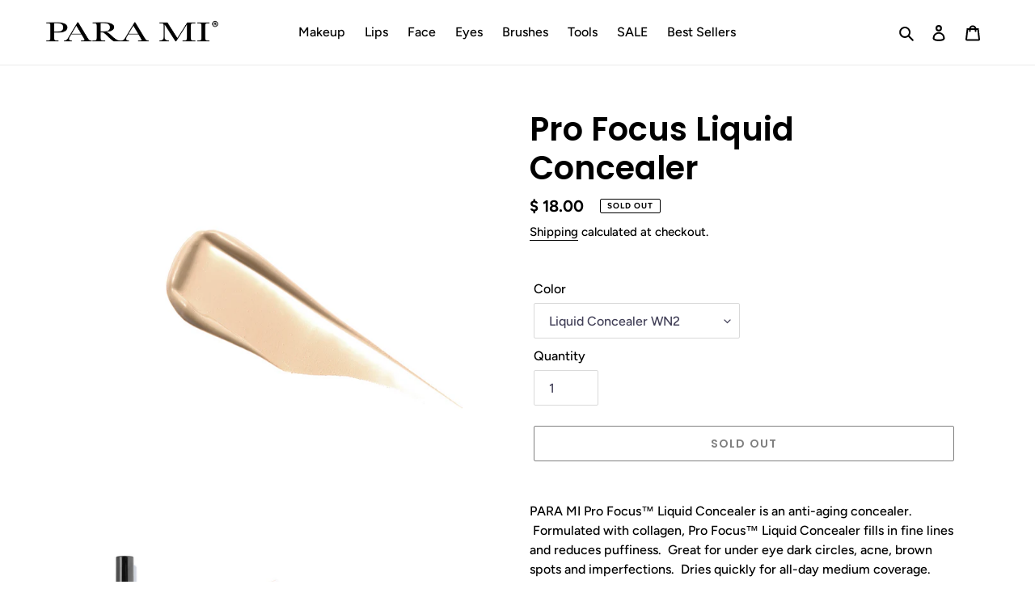

--- FILE ---
content_type: text/html; charset=utf-8
request_url: https://paramipro.com/products/liquid-concealer
body_size: 26746
content:
<!doctype html>
<html class="no-js" lang="en">
<head>
  <meta charset="utf-8">
  <meta http-equiv="X-UA-Compatible" content="IE=edge,chrome=1">
  <meta name="viewport" content="width=device-width,initial-scale=1">
  <meta name="theme-color" content="#000000">

  <link rel="preconnect" href="https://cdn.shopify.com" crossorigin>
  <link rel="preconnect" href="https://fonts.shopify.com" crossorigin>
  <link rel="preconnect" href="https://monorail-edge.shopifysvc.com"><link rel="preload" href="//paramipro.com/cdn/shop/t/12/assets/theme.css?v=108210795902962235581607739573" as="style">
  <link rel="preload" as="font" href="//paramipro.com/cdn/fonts/poppins/poppins_n6.aa29d4918bc243723d56b59572e18228ed0786f6.woff2" type="font/woff2" crossorigin>
  <link rel="preload" as="font" href="//paramipro.com/cdn/fonts/figtree/figtree_n5.3b6b7df38aa5986536945796e1f947445832047c.woff2" type="font/woff2" crossorigin>
  <link rel="preload" as="font" href="//paramipro.com/cdn/fonts/figtree/figtree_n7.2fd9bfe01586148e644724096c9d75e8c7a90e55.woff2" type="font/woff2" crossorigin>
  <link rel="preload" href="//paramipro.com/cdn/shop/t/12/assets/theme.js?v=48302440175313205141601413461" as="script">
  <link rel="preload" href="//paramipro.com/cdn/shop/t/12/assets/lazysizes.js?v=63098554868324070131601413460" as="script"><link rel="canonical" href="https://paramipro.com/products/liquid-concealer"><link rel="shortcut icon" href="//paramipro.com/cdn/shop/files/para_32x32.png?v=1613552759" type="image/png"><title>PARA MI - Pro Focus Liquid Concealer - Best Professional Makeup, Cosmetics
&ndash; Para Mi</title><meta name="description" content="Pro Focus Liquid Concealer anti-aging concealer contains collagen. Fills in lines. Reduces puffiness. For under eye dark circles, acne and brown spots. Long wear, medium coverage. Apply under foundation."><!-- /snippets/social-meta-tags.liquid -->




<meta property="og:site_name" content="Para Mi">
<meta property="og:url" content="https://paramipro.com/products/liquid-concealer">
<meta property="og:title" content="PARA MI - Pro Focus Liquid Concealer - Best Professional Makeup, Cosmetics">
<meta property="og:type" content="product">
<meta property="og:description" content="Pro Focus Liquid Concealer anti-aging concealer contains collagen. Fills in lines. Reduces puffiness. For under eye dark circles, acne and brown spots. Long wear, medium coverage. Apply under foundation.">

  <meta property="og:price:amount" content="18.00">
  <meta property="og:price:currency" content="USD">

<meta property="og:image" content="http://paramipro.com/cdn/shop/products/Concealer_WN_6_1200x1200.jpg?v=1439588985"><meta property="og:image" content="http://paramipro.com/cdn/shop/products/cn4_1200x1200.png?v=1441996569"><meta property="og:image" content="http://paramipro.com/cdn/shop/products/cn25_1200x1200.png?v=1441996571">
<meta property="og:image:secure_url" content="https://paramipro.com/cdn/shop/products/Concealer_WN_6_1200x1200.jpg?v=1439588985"><meta property="og:image:secure_url" content="https://paramipro.com/cdn/shop/products/cn4_1200x1200.png?v=1441996569"><meta property="og:image:secure_url" content="https://paramipro.com/cdn/shop/products/cn25_1200x1200.png?v=1441996571">


  <meta name="twitter:site" content="@paramibeauty">

<meta name="twitter:card" content="summary_large_image">
<meta name="twitter:title" content="PARA MI - Pro Focus Liquid Concealer - Best Professional Makeup, Cosmetics">
<meta name="twitter:description" content="Pro Focus Liquid Concealer anti-aging concealer contains collagen. Fills in lines. Reduces puffiness. For under eye dark circles, acne and brown spots. Long wear, medium coverage. Apply under foundation.">

  
<style data-shopify>
:root {
    --color-text: #000000;
    --color-text-rgb: 0, 0, 0;
    --color-body-text: #000000;
    --color-sale-text: #bb407e;
    --color-small-button-text-border: #000000;
    --color-text-field: #ffffff;
    --color-text-field-text: #413f57;
    --color-text-field-text-rgb: 65, 63, 87;

    --color-btn-primary: #000000;
    --color-btn-primary-darker: #000000;
    --color-btn-primary-text: #ffffff;

    --color-blankstate: rgba(0, 0, 0, 0.35);
    --color-blankstate-border: rgba(0, 0, 0, 0.2);
    --color-blankstate-background: rgba(0, 0, 0, 0.1);

    --color-text-focus:#404040;
    --color-overlay-text-focus:#e6e6e6;
    --color-btn-primary-focus:#404040;
    --color-btn-social-focus:#d2d2d2;
    --color-small-button-text-border-focus:#404040;
    --predictive-search-focus:#f2f2f2;

    --color-body: #ffffff;
    --color-bg: #ffffff;
    --color-bg-rgb: 255, 255, 255;
    --color-bg-alt: rgba(0, 0, 0, 0.05);
    --color-bg-currency-selector: rgba(0, 0, 0, 0.2);

    --color-overlay-title-text: #ffffff;
    --color-image-overlay: #bb407e;
    --color-image-overlay-rgb: 187, 64, 126;--opacity-image-overlay: 0.61;--hover-overlay-opacity: 1;

    --color-border: #ebebeb;
    --color-border-form: #d9d9d9;
    --color-border-form-darker: #c0c0c0;

    --svg-select-icon: url(//paramipro.com/cdn/shop/t/12/assets/ico-select.svg?v=154276884244898612901601413478);
    --slick-img-url: url(//paramipro.com/cdn/shop/t/12/assets/ajax-loader.gif?v=41356863302472015721601413458);

    --font-weight-body--bold: 700;
    --font-weight-body--bolder: 700;

    --font-stack-header: Poppins, sans-serif;
    --font-style-header: normal;
    --font-weight-header: 600;

    --font-stack-body: Figtree, sans-serif;
    --font-style-body: normal;
    --font-weight-body: 500;

    --font-size-header: 30;

    --font-size-base: 16;

    --font-h1-desktop: 40;
    --font-h1-mobile: 37;
    --font-h2-desktop: 23;
    --font-h2-mobile: 21;
    --font-h3-mobile: 23;
    --font-h4-desktop: 20;
    --font-h4-mobile: 18;
    --font-h5-desktop: 17;
    --font-h5-mobile: 15;
    --font-h6-desktop: 16;
    --font-h6-mobile: 14;

    --font-mega-title-large-desktop: 75;

    --font-rich-text-large: 18;
    --font-rich-text-small: 14;

    
--color-video-bg: #f2f2f2;

    
    --global-color-image-loader-primary: rgba(0, 0, 0, 0.06);
    --global-color-image-loader-secondary: rgba(0, 0, 0, 0.12);
  }
</style>


  <style>*,::after,::before{box-sizing:border-box}body{margin:0}body,html{background-color:var(--color-body)}body,button{font-size:calc(var(--font-size-base) * 1px);font-family:var(--font-stack-body);font-style:var(--font-style-body);font-weight:var(--font-weight-body);color:var(--color-text);line-height:1.5}body,button{-webkit-font-smoothing:antialiased;-webkit-text-size-adjust:100%}.border-bottom{border-bottom:1px solid var(--color-border)}.btn--link{background-color:transparent;border:0;margin:0;color:var(--color-text);text-align:left}.text-right{text-align:right}.icon{display:inline-block;width:20px;height:20px;vertical-align:middle;fill:currentColor}.icon__fallback-text,.visually-hidden{position:absolute!important;overflow:hidden;clip:rect(0 0 0 0);height:1px;width:1px;margin:-1px;padding:0;border:0}svg.icon:not(.icon--full-color) circle,svg.icon:not(.icon--full-color) ellipse,svg.icon:not(.icon--full-color) g,svg.icon:not(.icon--full-color) line,svg.icon:not(.icon--full-color) path,svg.icon:not(.icon--full-color) polygon,svg.icon:not(.icon--full-color) polyline,svg.icon:not(.icon--full-color) rect,symbol.icon:not(.icon--full-color) circle,symbol.icon:not(.icon--full-color) ellipse,symbol.icon:not(.icon--full-color) g,symbol.icon:not(.icon--full-color) line,symbol.icon:not(.icon--full-color) path,symbol.icon:not(.icon--full-color) polygon,symbol.icon:not(.icon--full-color) polyline,symbol.icon:not(.icon--full-color) rect{fill:inherit;stroke:inherit}li{list-style:none}.list--inline{padding:0;margin:0}.list--inline>li{display:inline-block;margin-bottom:0;vertical-align:middle}a{color:var(--color-text);text-decoration:none}.h1,.h2,h1,h2{margin:0 0 17.5px;font-family:var(--font-stack-header);font-style:var(--font-style-header);font-weight:var(--font-weight-header);line-height:1.2;overflow-wrap:break-word;word-wrap:break-word}.h1 a,.h2 a,h1 a,h2 a{color:inherit;text-decoration:none;font-weight:inherit}.h1,h1{font-size:calc(((var(--font-h1-desktop))/ (var(--font-size-base))) * 1em);text-transform:none;letter-spacing:0}@media only screen and (max-width:749px){.h1,h1{font-size:calc(((var(--font-h1-mobile))/ (var(--font-size-base))) * 1em)}}.h2,h2{font-size:calc(((var(--font-h2-desktop))/ (var(--font-size-base))) * 1em);text-transform:uppercase;letter-spacing:.1em}@media only screen and (max-width:749px){.h2,h2{font-size:calc(((var(--font-h2-mobile))/ (var(--font-size-base))) * 1em)}}p{color:var(--color-body-text);margin:0 0 19.44444px}@media only screen and (max-width:749px){p{font-size:calc(((var(--font-size-base) - 1)/ (var(--font-size-base))) * 1em)}}p:last-child{margin-bottom:0}@media only screen and (max-width:749px){.small--hide{display:none!important}}.grid{list-style:none;margin:0;padding:0;margin-left:-30px}.grid::after{content:'';display:table;clear:both}@media only screen and (max-width:749px){.grid{margin-left:-22px}}.grid::after{content:'';display:table;clear:both}.grid--no-gutters{margin-left:0}.grid--no-gutters .grid__item{padding-left:0}.grid--table{display:table;table-layout:fixed;width:100%}.grid--table>.grid__item{float:none;display:table-cell;vertical-align:middle}.grid__item{float:left;padding-left:30px;width:100%}@media only screen and (max-width:749px){.grid__item{padding-left:22px}}.grid__item[class*="--push"]{position:relative}@media only screen and (min-width:750px){.medium-up--one-quarter{width:25%}.medium-up--push-one-third{width:33.33%}.medium-up--one-half{width:50%}.medium-up--push-one-third{left:33.33%;position:relative}}.site-header{position:relative;background-color:var(--color-body)}@media only screen and (max-width:749px){.site-header{border-bottom:1px solid var(--color-border)}}@media only screen and (min-width:750px){.site-header{padding:0 55px}.site-header.logo--center{padding-top:30px}}.site-header__logo{margin:15px 0}.logo-align--center .site-header__logo{text-align:center;margin:0 auto}@media only screen and (max-width:749px){.logo-align--center .site-header__logo{text-align:left;margin:15px 0}}@media only screen and (max-width:749px){.site-header__logo{padding-left:22px;text-align:left}.site-header__logo img{margin:0}}.site-header__logo-link{display:inline-block;word-break:break-word}@media only screen and (min-width:750px){.logo-align--center .site-header__logo-link{margin:0 auto}}.site-header__logo-image{display:block}@media only screen and (min-width:750px){.site-header__logo-image{margin:0 auto}}.site-header__logo-image img{width:100%}.site-header__logo-image--centered img{margin:0 auto}.site-header__logo img{display:block}.site-header__icons{position:relative;white-space:nowrap}@media only screen and (max-width:749px){.site-header__icons{width:auto;padding-right:13px}.site-header__icons .btn--link,.site-header__icons .site-header__cart{font-size:calc(((var(--font-size-base))/ (var(--font-size-base))) * 1em)}}.site-header__icons-wrapper{position:relative;display:-webkit-flex;display:-ms-flexbox;display:flex;width:100%;-ms-flex-align:center;-webkit-align-items:center;-moz-align-items:center;-ms-align-items:center;-o-align-items:center;align-items:center;-webkit-justify-content:flex-end;-ms-justify-content:flex-end;justify-content:flex-end}.site-header__account,.site-header__cart,.site-header__search{position:relative}.site-header__search.site-header__icon{display:none}@media only screen and (min-width:1400px){.site-header__search.site-header__icon{display:block}}.site-header__search-toggle{display:block}@media only screen and (min-width:750px){.site-header__account,.site-header__cart{padding:10px 11px}}.site-header__cart-title,.site-header__search-title{position:absolute!important;overflow:hidden;clip:rect(0 0 0 0);height:1px;width:1px;margin:-1px;padding:0;border:0;display:block;vertical-align:middle}.site-header__cart-title{margin-right:3px}.site-header__cart-count{display:flex;align-items:center;justify-content:center;position:absolute;right:.4rem;top:.2rem;font-weight:700;background-color:var(--color-btn-primary);color:var(--color-btn-primary-text);border-radius:50%;min-width:1em;height:1em}.site-header__cart-count span{font-family:HelveticaNeue,"Helvetica Neue",Helvetica,Arial,sans-serif;font-size:calc(11em / 16);line-height:1}@media only screen and (max-width:749px){.site-header__cart-count{top:calc(7em / 16);right:0;border-radius:50%;min-width:calc(19em / 16);height:calc(19em / 16)}}@media only screen and (max-width:749px){.site-header__cart-count span{padding:.25em calc(6em / 16);font-size:12px}}.site-header__menu{display:none}@media only screen and (max-width:749px){.site-header__icon{display:inline-block;vertical-align:middle;padding:10px 11px;margin:0}}@media only screen and (min-width:750px){.site-header__icon .icon-search{margin-right:3px}}.announcement-bar{z-index:10;position:relative;text-align:center;border-bottom:1px solid transparent;padding:2px}.announcement-bar__link{display:block}.announcement-bar__message{display:block;padding:11px 22px;font-size:calc(((16)/ (var(--font-size-base))) * 1em);font-weight:var(--font-weight-header)}@media only screen and (min-width:750px){.announcement-bar__message{padding-left:55px;padding-right:55px}}.site-nav{position:relative;padding:0;text-align:center;margin:25px 0}.site-nav a{padding:3px 10px}.site-nav__link{display:block;white-space:nowrap}.site-nav--centered .site-nav__link{padding-top:0}.site-nav__link .icon-chevron-down{width:calc(8em / 16);height:calc(8em / 16);margin-left:.5rem}.site-nav__label{border-bottom:1px solid transparent}.site-nav__link--active .site-nav__label{border-bottom-color:var(--color-text)}.site-nav__link--button{border:none;background-color:transparent;padding:3px 10px}.site-header__mobile-nav{z-index:11;position:relative;background-color:var(--color-body)}@media only screen and (max-width:749px){.site-header__mobile-nav{display:-webkit-flex;display:-ms-flexbox;display:flex;width:100%;-ms-flex-align:center;-webkit-align-items:center;-moz-align-items:center;-ms-align-items:center;-o-align-items:center;align-items:center}}.mobile-nav--open .icon-close{display:none}.main-content{opacity:0}.main-content .shopify-section{display:none}.main-content .shopify-section:first-child{display:inherit}.critical-hidden{display:none}</style>

  <script>
    window.performance.mark('debut:theme_stylesheet_loaded.start');

    function onLoadStylesheet() {
      performance.mark('debut:theme_stylesheet_loaded.end');
      performance.measure('debut:theme_stylesheet_loaded', 'debut:theme_stylesheet_loaded.start', 'debut:theme_stylesheet_loaded.end');

      var url = "//paramipro.com/cdn/shop/t/12/assets/theme.css?v=108210795902962235581607739573";
      var link = document.querySelector('link[href="' + url + '"]');
      link.loaded = true;
      link.dispatchEvent(new Event('load'));
    }
  </script>

  <link rel="stylesheet" href="//paramipro.com/cdn/shop/t/12/assets/theme.css?v=108210795902962235581607739573" type="text/css" media="print" onload="this.media='all';onLoadStylesheet()">

  <style>
    @font-face {
  font-family: Poppins;
  font-weight: 600;
  font-style: normal;
  font-display: swap;
  src: url("//paramipro.com/cdn/fonts/poppins/poppins_n6.aa29d4918bc243723d56b59572e18228ed0786f6.woff2") format("woff2"),
       url("//paramipro.com/cdn/fonts/poppins/poppins_n6.5f815d845fe073750885d5b7e619ee00e8111208.woff") format("woff");
}

    @font-face {
  font-family: Figtree;
  font-weight: 500;
  font-style: normal;
  font-display: swap;
  src: url("//paramipro.com/cdn/fonts/figtree/figtree_n5.3b6b7df38aa5986536945796e1f947445832047c.woff2") format("woff2"),
       url("//paramipro.com/cdn/fonts/figtree/figtree_n5.f26bf6dcae278b0ed902605f6605fa3338e81dab.woff") format("woff");
}

    @font-face {
  font-family: Figtree;
  font-weight: 700;
  font-style: normal;
  font-display: swap;
  src: url("//paramipro.com/cdn/fonts/figtree/figtree_n7.2fd9bfe01586148e644724096c9d75e8c7a90e55.woff2") format("woff2"),
       url("//paramipro.com/cdn/fonts/figtree/figtree_n7.ea05de92d862f9594794ab281c4c3a67501ef5fc.woff") format("woff");
}

    @font-face {
  font-family: Figtree;
  font-weight: 700;
  font-style: normal;
  font-display: swap;
  src: url("//paramipro.com/cdn/fonts/figtree/figtree_n7.2fd9bfe01586148e644724096c9d75e8c7a90e55.woff2") format("woff2"),
       url("//paramipro.com/cdn/fonts/figtree/figtree_n7.ea05de92d862f9594794ab281c4c3a67501ef5fc.woff") format("woff");
}

    @font-face {
  font-family: Figtree;
  font-weight: 500;
  font-style: italic;
  font-display: swap;
  src: url("//paramipro.com/cdn/fonts/figtree/figtree_i5.969396f679a62854cf82dbf67acc5721e41351f0.woff2") format("woff2"),
       url("//paramipro.com/cdn/fonts/figtree/figtree_i5.93bc1cad6c73ca9815f9777c49176dfc9d2890dd.woff") format("woff");
}

    @font-face {
  font-family: Figtree;
  font-weight: 700;
  font-style: italic;
  font-display: swap;
  src: url("//paramipro.com/cdn/fonts/figtree/figtree_i7.06add7096a6f2ab742e09ec7e498115904eda1fe.woff2") format("woff2"),
       url("//paramipro.com/cdn/fonts/figtree/figtree_i7.ee584b5fcaccdbb5518c0228158941f8df81b101.woff") format("woff");
}

  </style>

  <script>
    var theme = {
      breakpoints: {
        medium: 750,
        large: 990,
        widescreen: 1400
      },
      strings: {
        addToCart: "Add to cart",
        soldOut: "Sold out",
        unavailable: "Unavailable",
        regularPrice: "Regular price",
        salePrice: "Sale price",
        sale: "Sale",
        fromLowestPrice: "from [price]",
        vendor: "Vendor",
        showMore: "Show More",
        showLess: "Show Less",
        searchFor: "Search for",
        addressError: "Error looking up that address",
        addressNoResults: "No results for that address",
        addressQueryLimit: "You have exceeded the Google API usage limit. Consider upgrading to a \u003ca href=\"https:\/\/developers.google.com\/maps\/premium\/usage-limits\"\u003ePremium Plan\u003c\/a\u003e.",
        authError: "There was a problem authenticating your Google Maps account.",
        newWindow: "Opens in a new window.",
        external: "Opens external website.",
        newWindowExternal: "Opens external website in a new window.",
        removeLabel: "Remove [product]",
        update: "Update",
        quantity: "Quantity",
        discountedTotal: "Discounted total",
        regularTotal: "Regular total",
        priceColumn: "See Price column for discount details.",
        quantityMinimumMessage: "Quantity must be 1 or more",
        cartError: "There was an error while updating your cart. Please try again.",
        removedItemMessage: "Removed \u003cspan class=\"cart__removed-product-details\"\u003e([quantity]) [link]\u003c\/span\u003e from your cart.",
        unitPrice: "Unit price",
        unitPriceSeparator: "per",
        oneCartCount: "1 item",
        otherCartCount: "[count] items",
        quantityLabel: "Quantity: [count]",
        products: "Products",
        loading: "Loading",
        number_of_results: "[result_number] of [results_count]",
        number_of_results_found: "[results_count] results found",
        one_result_found: "1 result found"
      },
      moneyFormat: "$ {{amount}}",
      moneyFormatWithCurrency: "$ {{amount}} USD",
      settings: {
        predictiveSearchEnabled: true,
        predictiveSearchShowPrice: false,
        predictiveSearchShowVendor: false
      },
      stylesheet: "//paramipro.com/cdn/shop/t/12/assets/theme.css?v=108210795902962235581607739573"
    }

    document.documentElement.className = document.documentElement.className.replace('no-js', 'js');
  </script>
  
  <script src="//ajax.googleapis.com/ajax/libs/jquery/1.8.1/jquery.min.js"></script><script src="//paramipro.com/cdn/shop/t/12/assets/theme.js?v=48302440175313205141601413461" defer="defer"></script>
  <script src="//paramipro.com/cdn/shop/t/12/assets/lazysizes.js?v=63098554868324070131601413460" async="async"></script>

  <script type="text/javascript">
    if (window.MSInputMethodContext && document.documentMode) {
      var scripts = document.getElementsByTagName('script')[0];
      var polyfill = document.createElement("script");
      polyfill.defer = true;
      polyfill.src = "//paramipro.com/cdn/shop/t/12/assets/ie11CustomProperties.min.js?v=146208399201472936201601413459";

      scripts.parentNode.insertBefore(polyfill, scripts);
    }
  </script>

  <script>window.performance && window.performance.mark && window.performance.mark('shopify.content_for_header.start');</script><meta name="google-site-verification" content="ExhA4JJDfPZya9sWs4Exsk3F5CvEHieoe2KK02SKeNk">
<meta id="shopify-digital-wallet" name="shopify-digital-wallet" content="/7274957/digital_wallets/dialog">
<meta name="shopify-checkout-api-token" content="f6a33591f7a998a4174f51539cb2099c">
<meta id="in-context-paypal-metadata" data-shop-id="7274957" data-venmo-supported="false" data-environment="production" data-locale="en_US" data-paypal-v4="true" data-currency="USD">
<link rel="alternate" type="application/json+oembed" href="https://paramipro.com/products/liquid-concealer.oembed">
<script async="async" src="/checkouts/internal/preloads.js?locale=en-US"></script>
<link rel="preconnect" href="https://shop.app" crossorigin="anonymous">
<script async="async" src="https://shop.app/checkouts/internal/preloads.js?locale=en-US&shop_id=7274957" crossorigin="anonymous"></script>
<script id="apple-pay-shop-capabilities" type="application/json">{"shopId":7274957,"countryCode":"US","currencyCode":"USD","merchantCapabilities":["supports3DS"],"merchantId":"gid:\/\/shopify\/Shop\/7274957","merchantName":"Para Mi","requiredBillingContactFields":["postalAddress","email","phone"],"requiredShippingContactFields":["postalAddress","email","phone"],"shippingType":"shipping","supportedNetworks":["visa","masterCard","amex","discover","elo","jcb"],"total":{"type":"pending","label":"Para Mi","amount":"1.00"},"shopifyPaymentsEnabled":true,"supportsSubscriptions":true}</script>
<script id="shopify-features" type="application/json">{"accessToken":"f6a33591f7a998a4174f51539cb2099c","betas":["rich-media-storefront-analytics"],"domain":"paramipro.com","predictiveSearch":true,"shopId":7274957,"locale":"en"}</script>
<script>var Shopify = Shopify || {};
Shopify.shop = "parami-2.myshopify.com";
Shopify.locale = "en";
Shopify.currency = {"active":"USD","rate":"1.0"};
Shopify.country = "US";
Shopify.theme = {"name":"2020 PARA MI","id":82190925939,"schema_name":"Debut","schema_version":"17.4.0","theme_store_id":null,"role":"main"};
Shopify.theme.handle = "null";
Shopify.theme.style = {"id":null,"handle":null};
Shopify.cdnHost = "paramipro.com/cdn";
Shopify.routes = Shopify.routes || {};
Shopify.routes.root = "/";</script>
<script type="module">!function(o){(o.Shopify=o.Shopify||{}).modules=!0}(window);</script>
<script>!function(o){function n(){var o=[];function n(){o.push(Array.prototype.slice.apply(arguments))}return n.q=o,n}var t=o.Shopify=o.Shopify||{};t.loadFeatures=n(),t.autoloadFeatures=n()}(window);</script>
<script>
  window.ShopifyPay = window.ShopifyPay || {};
  window.ShopifyPay.apiHost = "shop.app\/pay";
  window.ShopifyPay.redirectState = null;
</script>
<script id="shop-js-analytics" type="application/json">{"pageType":"product"}</script>
<script defer="defer" async type="module" src="//paramipro.com/cdn/shopifycloud/shop-js/modules/v2/client.init-shop-cart-sync_C5BV16lS.en.esm.js"></script>
<script defer="defer" async type="module" src="//paramipro.com/cdn/shopifycloud/shop-js/modules/v2/chunk.common_CygWptCX.esm.js"></script>
<script type="module">
  await import("//paramipro.com/cdn/shopifycloud/shop-js/modules/v2/client.init-shop-cart-sync_C5BV16lS.en.esm.js");
await import("//paramipro.com/cdn/shopifycloud/shop-js/modules/v2/chunk.common_CygWptCX.esm.js");

  window.Shopify.SignInWithShop?.initShopCartSync?.({"fedCMEnabled":true,"windoidEnabled":true});

</script>
<script>
  window.Shopify = window.Shopify || {};
  if (!window.Shopify.featureAssets) window.Shopify.featureAssets = {};
  window.Shopify.featureAssets['shop-js'] = {"shop-cart-sync":["modules/v2/client.shop-cart-sync_ZFArdW7E.en.esm.js","modules/v2/chunk.common_CygWptCX.esm.js"],"init-fed-cm":["modules/v2/client.init-fed-cm_CmiC4vf6.en.esm.js","modules/v2/chunk.common_CygWptCX.esm.js"],"shop-button":["modules/v2/client.shop-button_tlx5R9nI.en.esm.js","modules/v2/chunk.common_CygWptCX.esm.js"],"shop-cash-offers":["modules/v2/client.shop-cash-offers_DOA2yAJr.en.esm.js","modules/v2/chunk.common_CygWptCX.esm.js","modules/v2/chunk.modal_D71HUcav.esm.js"],"init-windoid":["modules/v2/client.init-windoid_sURxWdc1.en.esm.js","modules/v2/chunk.common_CygWptCX.esm.js"],"shop-toast-manager":["modules/v2/client.shop-toast-manager_ClPi3nE9.en.esm.js","modules/v2/chunk.common_CygWptCX.esm.js"],"init-shop-email-lookup-coordinator":["modules/v2/client.init-shop-email-lookup-coordinator_B8hsDcYM.en.esm.js","modules/v2/chunk.common_CygWptCX.esm.js"],"init-shop-cart-sync":["modules/v2/client.init-shop-cart-sync_C5BV16lS.en.esm.js","modules/v2/chunk.common_CygWptCX.esm.js"],"avatar":["modules/v2/client.avatar_BTnouDA3.en.esm.js"],"pay-button":["modules/v2/client.pay-button_FdsNuTd3.en.esm.js","modules/v2/chunk.common_CygWptCX.esm.js"],"init-customer-accounts":["modules/v2/client.init-customer-accounts_DxDtT_ad.en.esm.js","modules/v2/client.shop-login-button_C5VAVYt1.en.esm.js","modules/v2/chunk.common_CygWptCX.esm.js","modules/v2/chunk.modal_D71HUcav.esm.js"],"init-shop-for-new-customer-accounts":["modules/v2/client.init-shop-for-new-customer-accounts_ChsxoAhi.en.esm.js","modules/v2/client.shop-login-button_C5VAVYt1.en.esm.js","modules/v2/chunk.common_CygWptCX.esm.js","modules/v2/chunk.modal_D71HUcav.esm.js"],"shop-login-button":["modules/v2/client.shop-login-button_C5VAVYt1.en.esm.js","modules/v2/chunk.common_CygWptCX.esm.js","modules/v2/chunk.modal_D71HUcav.esm.js"],"init-customer-accounts-sign-up":["modules/v2/client.init-customer-accounts-sign-up_CPSyQ0Tj.en.esm.js","modules/v2/client.shop-login-button_C5VAVYt1.en.esm.js","modules/v2/chunk.common_CygWptCX.esm.js","modules/v2/chunk.modal_D71HUcav.esm.js"],"shop-follow-button":["modules/v2/client.shop-follow-button_Cva4Ekp9.en.esm.js","modules/v2/chunk.common_CygWptCX.esm.js","modules/v2/chunk.modal_D71HUcav.esm.js"],"checkout-modal":["modules/v2/client.checkout-modal_BPM8l0SH.en.esm.js","modules/v2/chunk.common_CygWptCX.esm.js","modules/v2/chunk.modal_D71HUcav.esm.js"],"lead-capture":["modules/v2/client.lead-capture_Bi8yE_yS.en.esm.js","modules/v2/chunk.common_CygWptCX.esm.js","modules/v2/chunk.modal_D71HUcav.esm.js"],"shop-login":["modules/v2/client.shop-login_D6lNrXab.en.esm.js","modules/v2/chunk.common_CygWptCX.esm.js","modules/v2/chunk.modal_D71HUcav.esm.js"],"payment-terms":["modules/v2/client.payment-terms_CZxnsJam.en.esm.js","modules/v2/chunk.common_CygWptCX.esm.js","modules/v2/chunk.modal_D71HUcav.esm.js"]};
</script>
<script id="__st">var __st={"a":7274957,"offset":-28800,"reqid":"2388d8b9-6925-42e9-bb88-0e1bc188eb1a-1768658911","pageurl":"paramipro.com\/products\/liquid-concealer","u":"36e259a768d6","p":"product","rtyp":"product","rid":404895109};</script>
<script>window.ShopifyPaypalV4VisibilityTracking = true;</script>
<script id="captcha-bootstrap">!function(){'use strict';const t='contact',e='account',n='new_comment',o=[[t,t],['blogs',n],['comments',n],[t,'customer']],c=[[e,'customer_login'],[e,'guest_login'],[e,'recover_customer_password'],[e,'create_customer']],r=t=>t.map((([t,e])=>`form[action*='/${t}']:not([data-nocaptcha='true']) input[name='form_type'][value='${e}']`)).join(','),a=t=>()=>t?[...document.querySelectorAll(t)].map((t=>t.form)):[];function s(){const t=[...o],e=r(t);return a(e)}const i='password',u='form_key',d=['recaptcha-v3-token','g-recaptcha-response','h-captcha-response',i],f=()=>{try{return window.sessionStorage}catch{return}},m='__shopify_v',_=t=>t.elements[u];function p(t,e,n=!1){try{const o=window.sessionStorage,c=JSON.parse(o.getItem(e)),{data:r}=function(t){const{data:e,action:n}=t;return t[m]||n?{data:e,action:n}:{data:t,action:n}}(c);for(const[e,n]of Object.entries(r))t.elements[e]&&(t.elements[e].value=n);n&&o.removeItem(e)}catch(o){console.error('form repopulation failed',{error:o})}}const l='form_type',E='cptcha';function T(t){t.dataset[E]=!0}const w=window,h=w.document,L='Shopify',v='ce_forms',y='captcha';let A=!1;((t,e)=>{const n=(g='f06e6c50-85a8-45c8-87d0-21a2b65856fe',I='https://cdn.shopify.com/shopifycloud/storefront-forms-hcaptcha/ce_storefront_forms_captcha_hcaptcha.v1.5.2.iife.js',D={infoText:'Protected by hCaptcha',privacyText:'Privacy',termsText:'Terms'},(t,e,n)=>{const o=w[L][v],c=o.bindForm;if(c)return c(t,g,e,D).then(n);var r;o.q.push([[t,g,e,D],n]),r=I,A||(h.body.append(Object.assign(h.createElement('script'),{id:'captcha-provider',async:!0,src:r})),A=!0)});var g,I,D;w[L]=w[L]||{},w[L][v]=w[L][v]||{},w[L][v].q=[],w[L][y]=w[L][y]||{},w[L][y].protect=function(t,e){n(t,void 0,e),T(t)},Object.freeze(w[L][y]),function(t,e,n,w,h,L){const[v,y,A,g]=function(t,e,n){const i=e?o:[],u=t?c:[],d=[...i,...u],f=r(d),m=r(i),_=r(d.filter((([t,e])=>n.includes(e))));return[a(f),a(m),a(_),s()]}(w,h,L),I=t=>{const e=t.target;return e instanceof HTMLFormElement?e:e&&e.form},D=t=>v().includes(t);t.addEventListener('submit',(t=>{const e=I(t);if(!e)return;const n=D(e)&&!e.dataset.hcaptchaBound&&!e.dataset.recaptchaBound,o=_(e),c=g().includes(e)&&(!o||!o.value);(n||c)&&t.preventDefault(),c&&!n&&(function(t){try{if(!f())return;!function(t){const e=f();if(!e)return;const n=_(t);if(!n)return;const o=n.value;o&&e.removeItem(o)}(t);const e=Array.from(Array(32),(()=>Math.random().toString(36)[2])).join('');!function(t,e){_(t)||t.append(Object.assign(document.createElement('input'),{type:'hidden',name:u})),t.elements[u].value=e}(t,e),function(t,e){const n=f();if(!n)return;const o=[...t.querySelectorAll(`input[type='${i}']`)].map((({name:t})=>t)),c=[...d,...o],r={};for(const[a,s]of new FormData(t).entries())c.includes(a)||(r[a]=s);n.setItem(e,JSON.stringify({[m]:1,action:t.action,data:r}))}(t,e)}catch(e){console.error('failed to persist form',e)}}(e),e.submit())}));const S=(t,e)=>{t&&!t.dataset[E]&&(n(t,e.some((e=>e===t))),T(t))};for(const o of['focusin','change'])t.addEventListener(o,(t=>{const e=I(t);D(e)&&S(e,y())}));const B=e.get('form_key'),M=e.get(l),P=B&&M;t.addEventListener('DOMContentLoaded',(()=>{const t=y();if(P)for(const e of t)e.elements[l].value===M&&p(e,B);[...new Set([...A(),...v().filter((t=>'true'===t.dataset.shopifyCaptcha))])].forEach((e=>S(e,t)))}))}(h,new URLSearchParams(w.location.search),n,t,e,['guest_login'])})(!0,!0)}();</script>
<script integrity="sha256-4kQ18oKyAcykRKYeNunJcIwy7WH5gtpwJnB7kiuLZ1E=" data-source-attribution="shopify.loadfeatures" defer="defer" src="//paramipro.com/cdn/shopifycloud/storefront/assets/storefront/load_feature-a0a9edcb.js" crossorigin="anonymous"></script>
<script crossorigin="anonymous" defer="defer" src="//paramipro.com/cdn/shopifycloud/storefront/assets/shopify_pay/storefront-65b4c6d7.js?v=20250812"></script>
<script data-source-attribution="shopify.dynamic_checkout.dynamic.init">var Shopify=Shopify||{};Shopify.PaymentButton=Shopify.PaymentButton||{isStorefrontPortableWallets:!0,init:function(){window.Shopify.PaymentButton.init=function(){};var t=document.createElement("script");t.src="https://paramipro.com/cdn/shopifycloud/portable-wallets/latest/portable-wallets.en.js",t.type="module",document.head.appendChild(t)}};
</script>
<script data-source-attribution="shopify.dynamic_checkout.buyer_consent">
  function portableWalletsHideBuyerConsent(e){var t=document.getElementById("shopify-buyer-consent"),n=document.getElementById("shopify-subscription-policy-button");t&&n&&(t.classList.add("hidden"),t.setAttribute("aria-hidden","true"),n.removeEventListener("click",e))}function portableWalletsShowBuyerConsent(e){var t=document.getElementById("shopify-buyer-consent"),n=document.getElementById("shopify-subscription-policy-button");t&&n&&(t.classList.remove("hidden"),t.removeAttribute("aria-hidden"),n.addEventListener("click",e))}window.Shopify?.PaymentButton&&(window.Shopify.PaymentButton.hideBuyerConsent=portableWalletsHideBuyerConsent,window.Shopify.PaymentButton.showBuyerConsent=portableWalletsShowBuyerConsent);
</script>
<script>
  function portableWalletsCleanup(e){e&&e.src&&console.error("Failed to load portable wallets script "+e.src);var t=document.querySelectorAll("shopify-accelerated-checkout .shopify-payment-button__skeleton, shopify-accelerated-checkout-cart .wallet-cart-button__skeleton"),e=document.getElementById("shopify-buyer-consent");for(let e=0;e<t.length;e++)t[e].remove();e&&e.remove()}function portableWalletsNotLoadedAsModule(e){e instanceof ErrorEvent&&"string"==typeof e.message&&e.message.includes("import.meta")&&"string"==typeof e.filename&&e.filename.includes("portable-wallets")&&(window.removeEventListener("error",portableWalletsNotLoadedAsModule),window.Shopify.PaymentButton.failedToLoad=e,"loading"===document.readyState?document.addEventListener("DOMContentLoaded",window.Shopify.PaymentButton.init):window.Shopify.PaymentButton.init())}window.addEventListener("error",portableWalletsNotLoadedAsModule);
</script>

<script type="module" src="https://paramipro.com/cdn/shopifycloud/portable-wallets/latest/portable-wallets.en.js" onError="portableWalletsCleanup(this)" crossorigin="anonymous"></script>
<script nomodule>
  document.addEventListener("DOMContentLoaded", portableWalletsCleanup);
</script>

<link id="shopify-accelerated-checkout-styles" rel="stylesheet" media="screen" href="https://paramipro.com/cdn/shopifycloud/portable-wallets/latest/accelerated-checkout-backwards-compat.css" crossorigin="anonymous">
<style id="shopify-accelerated-checkout-cart">
        #shopify-buyer-consent {
  margin-top: 1em;
  display: inline-block;
  width: 100%;
}

#shopify-buyer-consent.hidden {
  display: none;
}

#shopify-subscription-policy-button {
  background: none;
  border: none;
  padding: 0;
  text-decoration: underline;
  font-size: inherit;
  cursor: pointer;
}

#shopify-subscription-policy-button::before {
  box-shadow: none;
}

      </style>

<script>window.performance && window.performance.mark && window.performance.mark('shopify.content_for_header.end');</script>
<link href="https://monorail-edge.shopifysvc.com" rel="dns-prefetch">
<script>(function(){if ("sendBeacon" in navigator && "performance" in window) {try {var session_token_from_headers = performance.getEntriesByType('navigation')[0].serverTiming.find(x => x.name == '_s').description;} catch {var session_token_from_headers = undefined;}var session_cookie_matches = document.cookie.match(/_shopify_s=([^;]*)/);var session_token_from_cookie = session_cookie_matches && session_cookie_matches.length === 2 ? session_cookie_matches[1] : "";var session_token = session_token_from_headers || session_token_from_cookie || "";function handle_abandonment_event(e) {var entries = performance.getEntries().filter(function(entry) {return /monorail-edge.shopifysvc.com/.test(entry.name);});if (!window.abandonment_tracked && entries.length === 0) {window.abandonment_tracked = true;var currentMs = Date.now();var navigation_start = performance.timing.navigationStart;var payload = {shop_id: 7274957,url: window.location.href,navigation_start,duration: currentMs - navigation_start,session_token,page_type: "product"};window.navigator.sendBeacon("https://monorail-edge.shopifysvc.com/v1/produce", JSON.stringify({schema_id: "online_store_buyer_site_abandonment/1.1",payload: payload,metadata: {event_created_at_ms: currentMs,event_sent_at_ms: currentMs}}));}}window.addEventListener('pagehide', handle_abandonment_event);}}());</script>
<script id="web-pixels-manager-setup">(function e(e,d,r,n,o){if(void 0===o&&(o={}),!Boolean(null===(a=null===(i=window.Shopify)||void 0===i?void 0:i.analytics)||void 0===a?void 0:a.replayQueue)){var i,a;window.Shopify=window.Shopify||{};var t=window.Shopify;t.analytics=t.analytics||{};var s=t.analytics;s.replayQueue=[],s.publish=function(e,d,r){return s.replayQueue.push([e,d,r]),!0};try{self.performance.mark("wpm:start")}catch(e){}var l=function(){var e={modern:/Edge?\/(1{2}[4-9]|1[2-9]\d|[2-9]\d{2}|\d{4,})\.\d+(\.\d+|)|Firefox\/(1{2}[4-9]|1[2-9]\d|[2-9]\d{2}|\d{4,})\.\d+(\.\d+|)|Chrom(ium|e)\/(9{2}|\d{3,})\.\d+(\.\d+|)|(Maci|X1{2}).+ Version\/(15\.\d+|(1[6-9]|[2-9]\d|\d{3,})\.\d+)([,.]\d+|)( \(\w+\)|)( Mobile\/\w+|) Safari\/|Chrome.+OPR\/(9{2}|\d{3,})\.\d+\.\d+|(CPU[ +]OS|iPhone[ +]OS|CPU[ +]iPhone|CPU IPhone OS|CPU iPad OS)[ +]+(15[._]\d+|(1[6-9]|[2-9]\d|\d{3,})[._]\d+)([._]\d+|)|Android:?[ /-](13[3-9]|1[4-9]\d|[2-9]\d{2}|\d{4,})(\.\d+|)(\.\d+|)|Android.+Firefox\/(13[5-9]|1[4-9]\d|[2-9]\d{2}|\d{4,})\.\d+(\.\d+|)|Android.+Chrom(ium|e)\/(13[3-9]|1[4-9]\d|[2-9]\d{2}|\d{4,})\.\d+(\.\d+|)|SamsungBrowser\/([2-9]\d|\d{3,})\.\d+/,legacy:/Edge?\/(1[6-9]|[2-9]\d|\d{3,})\.\d+(\.\d+|)|Firefox\/(5[4-9]|[6-9]\d|\d{3,})\.\d+(\.\d+|)|Chrom(ium|e)\/(5[1-9]|[6-9]\d|\d{3,})\.\d+(\.\d+|)([\d.]+$|.*Safari\/(?![\d.]+ Edge\/[\d.]+$))|(Maci|X1{2}).+ Version\/(10\.\d+|(1[1-9]|[2-9]\d|\d{3,})\.\d+)([,.]\d+|)( \(\w+\)|)( Mobile\/\w+|) Safari\/|Chrome.+OPR\/(3[89]|[4-9]\d|\d{3,})\.\d+\.\d+|(CPU[ +]OS|iPhone[ +]OS|CPU[ +]iPhone|CPU IPhone OS|CPU iPad OS)[ +]+(10[._]\d+|(1[1-9]|[2-9]\d|\d{3,})[._]\d+)([._]\d+|)|Android:?[ /-](13[3-9]|1[4-9]\d|[2-9]\d{2}|\d{4,})(\.\d+|)(\.\d+|)|Mobile Safari.+OPR\/([89]\d|\d{3,})\.\d+\.\d+|Android.+Firefox\/(13[5-9]|1[4-9]\d|[2-9]\d{2}|\d{4,})\.\d+(\.\d+|)|Android.+Chrom(ium|e)\/(13[3-9]|1[4-9]\d|[2-9]\d{2}|\d{4,})\.\d+(\.\d+|)|Android.+(UC? ?Browser|UCWEB|U3)[ /]?(15\.([5-9]|\d{2,})|(1[6-9]|[2-9]\d|\d{3,})\.\d+)\.\d+|SamsungBrowser\/(5\.\d+|([6-9]|\d{2,})\.\d+)|Android.+MQ{2}Browser\/(14(\.(9|\d{2,})|)|(1[5-9]|[2-9]\d|\d{3,})(\.\d+|))(\.\d+|)|K[Aa][Ii]OS\/(3\.\d+|([4-9]|\d{2,})\.\d+)(\.\d+|)/},d=e.modern,r=e.legacy,n=navigator.userAgent;return n.match(d)?"modern":n.match(r)?"legacy":"unknown"}(),u="modern"===l?"modern":"legacy",c=(null!=n?n:{modern:"",legacy:""})[u],f=function(e){return[e.baseUrl,"/wpm","/b",e.hashVersion,"modern"===e.buildTarget?"m":"l",".js"].join("")}({baseUrl:d,hashVersion:r,buildTarget:u}),m=function(e){var d=e.version,r=e.bundleTarget,n=e.surface,o=e.pageUrl,i=e.monorailEndpoint;return{emit:function(e){var a=e.status,t=e.errorMsg,s=(new Date).getTime(),l=JSON.stringify({metadata:{event_sent_at_ms:s},events:[{schema_id:"web_pixels_manager_load/3.1",payload:{version:d,bundle_target:r,page_url:o,status:a,surface:n,error_msg:t},metadata:{event_created_at_ms:s}}]});if(!i)return console&&console.warn&&console.warn("[Web Pixels Manager] No Monorail endpoint provided, skipping logging."),!1;try{return self.navigator.sendBeacon.bind(self.navigator)(i,l)}catch(e){}var u=new XMLHttpRequest;try{return u.open("POST",i,!0),u.setRequestHeader("Content-Type","text/plain"),u.send(l),!0}catch(e){return console&&console.warn&&console.warn("[Web Pixels Manager] Got an unhandled error while logging to Monorail."),!1}}}}({version:r,bundleTarget:l,surface:e.surface,pageUrl:self.location.href,monorailEndpoint:e.monorailEndpoint});try{o.browserTarget=l,function(e){var d=e.src,r=e.async,n=void 0===r||r,o=e.onload,i=e.onerror,a=e.sri,t=e.scriptDataAttributes,s=void 0===t?{}:t,l=document.createElement("script"),u=document.querySelector("head"),c=document.querySelector("body");if(l.async=n,l.src=d,a&&(l.integrity=a,l.crossOrigin="anonymous"),s)for(var f in s)if(Object.prototype.hasOwnProperty.call(s,f))try{l.dataset[f]=s[f]}catch(e){}if(o&&l.addEventListener("load",o),i&&l.addEventListener("error",i),u)u.appendChild(l);else{if(!c)throw new Error("Did not find a head or body element to append the script");c.appendChild(l)}}({src:f,async:!0,onload:function(){if(!function(){var e,d;return Boolean(null===(d=null===(e=window.Shopify)||void 0===e?void 0:e.analytics)||void 0===d?void 0:d.initialized)}()){var d=window.webPixelsManager.init(e)||void 0;if(d){var r=window.Shopify.analytics;r.replayQueue.forEach((function(e){var r=e[0],n=e[1],o=e[2];d.publishCustomEvent(r,n,o)})),r.replayQueue=[],r.publish=d.publishCustomEvent,r.visitor=d.visitor,r.initialized=!0}}},onerror:function(){return m.emit({status:"failed",errorMsg:"".concat(f," has failed to load")})},sri:function(e){var d=/^sha384-[A-Za-z0-9+/=]+$/;return"string"==typeof e&&d.test(e)}(c)?c:"",scriptDataAttributes:o}),m.emit({status:"loading"})}catch(e){m.emit({status:"failed",errorMsg:(null==e?void 0:e.message)||"Unknown error"})}}})({shopId: 7274957,storefrontBaseUrl: "https://paramipro.com",extensionsBaseUrl: "https://extensions.shopifycdn.com/cdn/shopifycloud/web-pixels-manager",monorailEndpoint: "https://monorail-edge.shopifysvc.com/unstable/produce_batch",surface: "storefront-renderer",enabledBetaFlags: ["2dca8a86"],webPixelsConfigList: [{"id":"522453184","configuration":"{\"config\":\"{\\\"pixel_id\\\":\\\"G-W76F56W9CH\\\",\\\"target_country\\\":\\\"US\\\",\\\"gtag_events\\\":[{\\\"type\\\":\\\"begin_checkout\\\",\\\"action_label\\\":\\\"G-W76F56W9CH\\\"},{\\\"type\\\":\\\"search\\\",\\\"action_label\\\":\\\"G-W76F56W9CH\\\"},{\\\"type\\\":\\\"view_item\\\",\\\"action_label\\\":[\\\"G-W76F56W9CH\\\",\\\"MC-GK5S1F7MTN\\\"]},{\\\"type\\\":\\\"purchase\\\",\\\"action_label\\\":[\\\"G-W76F56W9CH\\\",\\\"MC-GK5S1F7MTN\\\"]},{\\\"type\\\":\\\"page_view\\\",\\\"action_label\\\":[\\\"G-W76F56W9CH\\\",\\\"MC-GK5S1F7MTN\\\"]},{\\\"type\\\":\\\"add_payment_info\\\",\\\"action_label\\\":\\\"G-W76F56W9CH\\\"},{\\\"type\\\":\\\"add_to_cart\\\",\\\"action_label\\\":\\\"G-W76F56W9CH\\\"}],\\\"enable_monitoring_mode\\\":false}\"}","eventPayloadVersion":"v1","runtimeContext":"OPEN","scriptVersion":"b2a88bafab3e21179ed38636efcd8a93","type":"APP","apiClientId":1780363,"privacyPurposes":[],"dataSharingAdjustments":{"protectedCustomerApprovalScopes":["read_customer_address","read_customer_email","read_customer_name","read_customer_personal_data","read_customer_phone"]}},{"id":"shopify-app-pixel","configuration":"{}","eventPayloadVersion":"v1","runtimeContext":"STRICT","scriptVersion":"0450","apiClientId":"shopify-pixel","type":"APP","privacyPurposes":["ANALYTICS","MARKETING"]},{"id":"shopify-custom-pixel","eventPayloadVersion":"v1","runtimeContext":"LAX","scriptVersion":"0450","apiClientId":"shopify-pixel","type":"CUSTOM","privacyPurposes":["ANALYTICS","MARKETING"]}],isMerchantRequest: false,initData: {"shop":{"name":"Para Mi","paymentSettings":{"currencyCode":"USD"},"myshopifyDomain":"parami-2.myshopify.com","countryCode":"US","storefrontUrl":"https:\/\/paramipro.com"},"customer":null,"cart":null,"checkout":null,"productVariants":[{"price":{"amount":18.0,"currencyCode":"USD"},"product":{"title":"Pro Focus Liquid Concealer","vendor":"Para Mi","id":"404895109","untranslatedTitle":"Pro Focus Liquid Concealer","url":"\/products\/liquid-concealer","type":"Concealer"},"id":"1057654021","image":{"src":"\/\/paramipro.com\/cdn\/shop\/products\/wn2.png?v=1441996613"},"sku":"106121","title":"Liquid Concealer WN2","untranslatedTitle":"Liquid Concealer WN2"},{"price":{"amount":18.0,"currencyCode":"USD"},"product":{"title":"Pro Focus Liquid Concealer","vendor":"Para Mi","id":"404895109","untranslatedTitle":"Pro Focus Liquid Concealer","url":"\/products\/liquid-concealer","type":"Concealer"},"id":"1059221209","image":{"src":"\/\/paramipro.com\/cdn\/shop\/products\/wn25.png?v=1441996620"},"sku":"106122","title":"Liquid Concealer WN25","untranslatedTitle":"Liquid Concealer WN25"},{"price":{"amount":18.0,"currencyCode":"USD"},"product":{"title":"Pro Focus Liquid Concealer","vendor":"Para Mi","id":"404895109","untranslatedTitle":"Pro Focus Liquid Concealer","url":"\/products\/liquid-concealer","type":"Concealer"},"id":"1059221473","image":{"src":"\/\/paramipro.com\/cdn\/shop\/products\/wn35.png?v=1441996624"},"sku":"106123","title":"Liquid Concealer WN35","untranslatedTitle":"Liquid Concealer WN35"},{"price":{"amount":18.0,"currencyCode":"USD"},"product":{"title":"Pro Focus Liquid Concealer","vendor":"Para Mi","id":"404895109","untranslatedTitle":"Pro Focus Liquid Concealer","url":"\/products\/liquid-concealer","type":"Concealer"},"id":"1059222081","image":{"src":"\/\/paramipro.com\/cdn\/shop\/products\/wn45.png?v=1441996628"},"sku":"106124","title":"Liquid Concealer WN45","untranslatedTitle":"Liquid Concealer WN45"},{"price":{"amount":18.0,"currencyCode":"USD"},"product":{"title":"Pro Focus Liquid Concealer","vendor":"Para Mi","id":"404895109","untranslatedTitle":"Pro Focus Liquid Concealer","url":"\/products\/liquid-concealer","type":"Concealer"},"id":"1059222341","image":{"src":"\/\/paramipro.com\/cdn\/shop\/products\/wn57.png?v=1441996631"},"sku":"106125","title":"Liquid Concealer WN57","untranslatedTitle":"Liquid Concealer WN57"},{"price":{"amount":18.0,"currencyCode":"USD"},"product":{"title":"Pro Focus Liquid Concealer","vendor":"Para Mi","id":"404895109","untranslatedTitle":"Pro Focus Liquid Concealer","url":"\/products\/liquid-concealer","type":"Concealer"},"id":"1059222673","image":{"src":"\/\/paramipro.com\/cdn\/shop\/products\/wn6.png?v=1441996636"},"sku":"106126","title":"Liquid Concealer WN6","untranslatedTitle":"Liquid Concealer WN6"},{"price":{"amount":18.0,"currencyCode":"USD"},"product":{"title":"Pro Focus Liquid Concealer","vendor":"Para Mi","id":"404895109","untranslatedTitle":"Pro Focus Liquid Concealer","url":"\/products\/liquid-concealer","type":"Concealer"},"id":"1059222977","image":{"src":"\/\/paramipro.com\/cdn\/shop\/products\/wn95.png?v=1441996641"},"sku":"106127","title":"Liquid Concealer WN95","untranslatedTitle":"Liquid Concealer WN95"},{"price":{"amount":18.0,"currencyCode":"USD"},"product":{"title":"Pro Focus Liquid Concealer","vendor":"Para Mi","id":"404895109","untranslatedTitle":"Pro Focus Liquid Concealer","url":"\/products\/liquid-concealer","type":"Concealer"},"id":"1059223413","image":{"src":"\/\/paramipro.com\/cdn\/shop\/products\/wn10.png?v=1441996646"},"sku":"106128","title":"Liquid Concealer WN10","untranslatedTitle":"Liquid Concealer WN10"},{"price":{"amount":18.0,"currencyCode":"USD"},"product":{"title":"Pro Focus Liquid Concealer","vendor":"Para Mi","id":"404895109","untranslatedTitle":"Pro Focus Liquid Concealer","url":"\/products\/liquid-concealer","type":"Concealer"},"id":"1059223705","image":{"src":"\/\/paramipro.com\/cdn\/shop\/products\/wn11.png?v=1441996649"},"sku":"106129","title":"Liquid Concealer WN11","untranslatedTitle":"Liquid Concealer WN11"},{"price":{"amount":18.0,"currencyCode":"USD"},"product":{"title":"Pro Focus Liquid Concealer","vendor":"Para Mi","id":"404895109","untranslatedTitle":"Pro Focus Liquid Concealer","url":"\/products\/liquid-concealer","type":"Concealer"},"id":"1059224445","image":{"src":"\/\/paramipro.com\/cdn\/shop\/products\/cn25.png?v=1441996571"},"sku":"106130","title":"Liquid Concealer CN25","untranslatedTitle":"Liquid Concealer CN25"},{"price":{"amount":18.0,"currencyCode":"USD"},"product":{"title":"Pro Focus Liquid Concealer","vendor":"Para Mi","id":"404895109","untranslatedTitle":"Pro Focus Liquid Concealer","url":"\/products\/liquid-concealer","type":"Concealer"},"id":"1059224769","image":{"src":"\/\/paramipro.com\/cdn\/shop\/products\/cn4.png?v=1441996569"},"sku":"106131","title":"Liquid Concealer CN4","untranslatedTitle":"Liquid Concealer CN4"},{"price":{"amount":18.0,"currencyCode":"USD"},"product":{"title":"Pro Focus Liquid Concealer","vendor":"Para Mi","id":"404895109","untranslatedTitle":"Pro Focus Liquid Concealer","url":"\/products\/liquid-concealer","type":"Concealer"},"id":"1059225061","image":{"src":"\/\/paramipro.com\/cdn\/shop\/products\/cn45.png?v=1441996577"},"sku":"106132","title":"Liquid Concealer CN45","untranslatedTitle":"Liquid Concealer CN45"},{"price":{"amount":18.0,"currencyCode":"USD"},"product":{"title":"Pro Focus Liquid Concealer","vendor":"Para Mi","id":"404895109","untranslatedTitle":"Pro Focus Liquid Concealer","url":"\/products\/liquid-concealer","type":"Concealer"},"id":"1059225301","image":{"src":"\/\/paramipro.com\/cdn\/shop\/products\/cn55.png?v=1441996581"},"sku":"106133","title":"Liquid Concealer CN55","untranslatedTitle":"Liquid Concealer CN55"},{"price":{"amount":18.0,"currencyCode":"USD"},"product":{"title":"Pro Focus Liquid Concealer","vendor":"Para Mi","id":"404895109","untranslatedTitle":"Pro Focus Liquid Concealer","url":"\/products\/liquid-concealer","type":"Concealer"},"id":"1059225557","image":{"src":"\/\/paramipro.com\/cdn\/shop\/products\/cn75.png?v=1441996587"},"sku":"106134","title":"Liquid Concealer CN75","untranslatedTitle":"Liquid Concealer CN75"},{"price":{"amount":18.0,"currencyCode":"USD"},"product":{"title":"Pro Focus Liquid Concealer","vendor":"Para Mi","id":"404895109","untranslatedTitle":"Pro Focus Liquid Concealer","url":"\/products\/liquid-concealer","type":"Concealer"},"id":"1059225837","image":{"src":"\/\/paramipro.com\/cdn\/shop\/products\/cn85.png?v=1441996596"},"sku":"106135","title":"Liquid Concealer CN85","untranslatedTitle":"Liquid Concealer CN85"},{"price":{"amount":18.0,"currencyCode":"USD"},"product":{"title":"Pro Focus Liquid Concealer","vendor":"Para Mi","id":"404895109","untranslatedTitle":"Pro Focus Liquid Concealer","url":"\/products\/liquid-concealer","type":"Concealer"},"id":"1059226225","image":{"src":"\/\/paramipro.com\/cdn\/shop\/products\/cn95.png?v=1441996596"},"sku":"106136","title":"Liquid Concealer CN95","untranslatedTitle":"Liquid Concealer CN95"},{"price":{"amount":18.0,"currencyCode":"USD"},"product":{"title":"Pro Focus Liquid Concealer","vendor":"Para Mi","id":"404895109","untranslatedTitle":"Pro Focus Liquid Concealer","url":"\/products\/liquid-concealer","type":"Concealer"},"id":"1059226693","image":{"src":"\/\/paramipro.com\/cdn\/shop\/products\/cn95.png?v=1441996596"},"sku":"106137","title":"Liquid Concealer CN10","untranslatedTitle":"Liquid Concealer CN10"},{"price":{"amount":18.0,"currencyCode":"USD"},"product":{"title":"Pro Focus Liquid Concealer","vendor":"Para Mi","id":"404895109","untranslatedTitle":"Pro Focus Liquid Concealer","url":"\/products\/liquid-concealer","type":"Concealer"},"id":"1059226969","image":{"src":"\/\/paramipro.com\/cdn\/shop\/products\/cn11.png?v=1441996607"},"sku":"106138","title":"Liquid Concealer CN11","untranslatedTitle":"Liquid Concealer CN11"}],"purchasingCompany":null},},"https://paramipro.com/cdn","fcfee988w5aeb613cpc8e4bc33m6693e112",{"modern":"","legacy":""},{"shopId":"7274957","storefrontBaseUrl":"https:\/\/paramipro.com","extensionBaseUrl":"https:\/\/extensions.shopifycdn.com\/cdn\/shopifycloud\/web-pixels-manager","surface":"storefront-renderer","enabledBetaFlags":"[\"2dca8a86\"]","isMerchantRequest":"false","hashVersion":"fcfee988w5aeb613cpc8e4bc33m6693e112","publish":"custom","events":"[[\"page_viewed\",{}],[\"product_viewed\",{\"productVariant\":{\"price\":{\"amount\":18.0,\"currencyCode\":\"USD\"},\"product\":{\"title\":\"Pro Focus Liquid Concealer\",\"vendor\":\"Para Mi\",\"id\":\"404895109\",\"untranslatedTitle\":\"Pro Focus Liquid Concealer\",\"url\":\"\/products\/liquid-concealer\",\"type\":\"Concealer\"},\"id\":\"1057654021\",\"image\":{\"src\":\"\/\/paramipro.com\/cdn\/shop\/products\/wn2.png?v=1441996613\"},\"sku\":\"106121\",\"title\":\"Liquid Concealer WN2\",\"untranslatedTitle\":\"Liquid Concealer WN2\"}}]]"});</script><script>
  window.ShopifyAnalytics = window.ShopifyAnalytics || {};
  window.ShopifyAnalytics.meta = window.ShopifyAnalytics.meta || {};
  window.ShopifyAnalytics.meta.currency = 'USD';
  var meta = {"product":{"id":404895109,"gid":"gid:\/\/shopify\/Product\/404895109","vendor":"Para Mi","type":"Concealer","handle":"liquid-concealer","variants":[{"id":1057654021,"price":1800,"name":"Pro Focus Liquid Concealer - Liquid Concealer WN2","public_title":"Liquid Concealer WN2","sku":"106121"},{"id":1059221209,"price":1800,"name":"Pro Focus Liquid Concealer - Liquid Concealer WN25","public_title":"Liquid Concealer WN25","sku":"106122"},{"id":1059221473,"price":1800,"name":"Pro Focus Liquid Concealer - Liquid Concealer WN35","public_title":"Liquid Concealer WN35","sku":"106123"},{"id":1059222081,"price":1800,"name":"Pro Focus Liquid Concealer - Liquid Concealer WN45","public_title":"Liquid Concealer WN45","sku":"106124"},{"id":1059222341,"price":1800,"name":"Pro Focus Liquid Concealer - Liquid Concealer WN57","public_title":"Liquid Concealer WN57","sku":"106125"},{"id":1059222673,"price":1800,"name":"Pro Focus Liquid Concealer - Liquid Concealer WN6","public_title":"Liquid Concealer WN6","sku":"106126"},{"id":1059222977,"price":1800,"name":"Pro Focus Liquid Concealer - Liquid Concealer WN95","public_title":"Liquid Concealer WN95","sku":"106127"},{"id":1059223413,"price":1800,"name":"Pro Focus Liquid Concealer - Liquid Concealer WN10","public_title":"Liquid Concealer WN10","sku":"106128"},{"id":1059223705,"price":1800,"name":"Pro Focus Liquid Concealer - Liquid Concealer WN11","public_title":"Liquid Concealer WN11","sku":"106129"},{"id":1059224445,"price":1800,"name":"Pro Focus Liquid Concealer - Liquid Concealer CN25","public_title":"Liquid Concealer CN25","sku":"106130"},{"id":1059224769,"price":1800,"name":"Pro Focus Liquid Concealer - Liquid Concealer CN4","public_title":"Liquid Concealer CN4","sku":"106131"},{"id":1059225061,"price":1800,"name":"Pro Focus Liquid Concealer - Liquid Concealer CN45","public_title":"Liquid Concealer CN45","sku":"106132"},{"id":1059225301,"price":1800,"name":"Pro Focus Liquid Concealer - Liquid Concealer CN55","public_title":"Liquid Concealer CN55","sku":"106133"},{"id":1059225557,"price":1800,"name":"Pro Focus Liquid Concealer - Liquid Concealer CN75","public_title":"Liquid Concealer CN75","sku":"106134"},{"id":1059225837,"price":1800,"name":"Pro Focus Liquid Concealer - Liquid Concealer CN85","public_title":"Liquid Concealer CN85","sku":"106135"},{"id":1059226225,"price":1800,"name":"Pro Focus Liquid Concealer - Liquid Concealer CN95","public_title":"Liquid Concealer CN95","sku":"106136"},{"id":1059226693,"price":1800,"name":"Pro Focus Liquid Concealer - Liquid Concealer CN10","public_title":"Liquid Concealer CN10","sku":"106137"},{"id":1059226969,"price":1800,"name":"Pro Focus Liquid Concealer - Liquid Concealer CN11","public_title":"Liquid Concealer CN11","sku":"106138"}],"remote":false},"page":{"pageType":"product","resourceType":"product","resourceId":404895109,"requestId":"2388d8b9-6925-42e9-bb88-0e1bc188eb1a-1768658911"}};
  for (var attr in meta) {
    window.ShopifyAnalytics.meta[attr] = meta[attr];
  }
</script>
<script class="analytics">
  (function () {
    var customDocumentWrite = function(content) {
      var jquery = null;

      if (window.jQuery) {
        jquery = window.jQuery;
      } else if (window.Checkout && window.Checkout.$) {
        jquery = window.Checkout.$;
      }

      if (jquery) {
        jquery('body').append(content);
      }
    };

    var hasLoggedConversion = function(token) {
      if (token) {
        return document.cookie.indexOf('loggedConversion=' + token) !== -1;
      }
      return false;
    }

    var setCookieIfConversion = function(token) {
      if (token) {
        var twoMonthsFromNow = new Date(Date.now());
        twoMonthsFromNow.setMonth(twoMonthsFromNow.getMonth() + 2);

        document.cookie = 'loggedConversion=' + token + '; expires=' + twoMonthsFromNow;
      }
    }

    var trekkie = window.ShopifyAnalytics.lib = window.trekkie = window.trekkie || [];
    if (trekkie.integrations) {
      return;
    }
    trekkie.methods = [
      'identify',
      'page',
      'ready',
      'track',
      'trackForm',
      'trackLink'
    ];
    trekkie.factory = function(method) {
      return function() {
        var args = Array.prototype.slice.call(arguments);
        args.unshift(method);
        trekkie.push(args);
        return trekkie;
      };
    };
    for (var i = 0; i < trekkie.methods.length; i++) {
      var key = trekkie.methods[i];
      trekkie[key] = trekkie.factory(key);
    }
    trekkie.load = function(config) {
      trekkie.config = config || {};
      trekkie.config.initialDocumentCookie = document.cookie;
      var first = document.getElementsByTagName('script')[0];
      var script = document.createElement('script');
      script.type = 'text/javascript';
      script.onerror = function(e) {
        var scriptFallback = document.createElement('script');
        scriptFallback.type = 'text/javascript';
        scriptFallback.onerror = function(error) {
                var Monorail = {
      produce: function produce(monorailDomain, schemaId, payload) {
        var currentMs = new Date().getTime();
        var event = {
          schema_id: schemaId,
          payload: payload,
          metadata: {
            event_created_at_ms: currentMs,
            event_sent_at_ms: currentMs
          }
        };
        return Monorail.sendRequest("https://" + monorailDomain + "/v1/produce", JSON.stringify(event));
      },
      sendRequest: function sendRequest(endpointUrl, payload) {
        // Try the sendBeacon API
        if (window && window.navigator && typeof window.navigator.sendBeacon === 'function' && typeof window.Blob === 'function' && !Monorail.isIos12()) {
          var blobData = new window.Blob([payload], {
            type: 'text/plain'
          });

          if (window.navigator.sendBeacon(endpointUrl, blobData)) {
            return true;
          } // sendBeacon was not successful

        } // XHR beacon

        var xhr = new XMLHttpRequest();

        try {
          xhr.open('POST', endpointUrl);
          xhr.setRequestHeader('Content-Type', 'text/plain');
          xhr.send(payload);
        } catch (e) {
          console.log(e);
        }

        return false;
      },
      isIos12: function isIos12() {
        return window.navigator.userAgent.lastIndexOf('iPhone; CPU iPhone OS 12_') !== -1 || window.navigator.userAgent.lastIndexOf('iPad; CPU OS 12_') !== -1;
      }
    };
    Monorail.produce('monorail-edge.shopifysvc.com',
      'trekkie_storefront_load_errors/1.1',
      {shop_id: 7274957,
      theme_id: 82190925939,
      app_name: "storefront",
      context_url: window.location.href,
      source_url: "//paramipro.com/cdn/s/trekkie.storefront.cd680fe47e6c39ca5d5df5f0a32d569bc48c0f27.min.js"});

        };
        scriptFallback.async = true;
        scriptFallback.src = '//paramipro.com/cdn/s/trekkie.storefront.cd680fe47e6c39ca5d5df5f0a32d569bc48c0f27.min.js';
        first.parentNode.insertBefore(scriptFallback, first);
      };
      script.async = true;
      script.src = '//paramipro.com/cdn/s/trekkie.storefront.cd680fe47e6c39ca5d5df5f0a32d569bc48c0f27.min.js';
      first.parentNode.insertBefore(script, first);
    };
    trekkie.load(
      {"Trekkie":{"appName":"storefront","development":false,"defaultAttributes":{"shopId":7274957,"isMerchantRequest":null,"themeId":82190925939,"themeCityHash":"1410714776243560960","contentLanguage":"en","currency":"USD","eventMetadataId":"79c8eb70-9091-461e-a7a0-8d66fb3ed792"},"isServerSideCookieWritingEnabled":true,"monorailRegion":"shop_domain","enabledBetaFlags":["65f19447"]},"Session Attribution":{},"S2S":{"facebookCapiEnabled":false,"source":"trekkie-storefront-renderer","apiClientId":580111}}
    );

    var loaded = false;
    trekkie.ready(function() {
      if (loaded) return;
      loaded = true;

      window.ShopifyAnalytics.lib = window.trekkie;

      var originalDocumentWrite = document.write;
      document.write = customDocumentWrite;
      try { window.ShopifyAnalytics.merchantGoogleAnalytics.call(this); } catch(error) {};
      document.write = originalDocumentWrite;

      window.ShopifyAnalytics.lib.page(null,{"pageType":"product","resourceType":"product","resourceId":404895109,"requestId":"2388d8b9-6925-42e9-bb88-0e1bc188eb1a-1768658911","shopifyEmitted":true});

      var match = window.location.pathname.match(/checkouts\/(.+)\/(thank_you|post_purchase)/)
      var token = match? match[1]: undefined;
      if (!hasLoggedConversion(token)) {
        setCookieIfConversion(token);
        window.ShopifyAnalytics.lib.track("Viewed Product",{"currency":"USD","variantId":1057654021,"productId":404895109,"productGid":"gid:\/\/shopify\/Product\/404895109","name":"Pro Focus Liquid Concealer - Liquid Concealer WN2","price":"18.00","sku":"106121","brand":"Para Mi","variant":"Liquid Concealer WN2","category":"Concealer","nonInteraction":true,"remote":false},undefined,undefined,{"shopifyEmitted":true});
      window.ShopifyAnalytics.lib.track("monorail:\/\/trekkie_storefront_viewed_product\/1.1",{"currency":"USD","variantId":1057654021,"productId":404895109,"productGid":"gid:\/\/shopify\/Product\/404895109","name":"Pro Focus Liquid Concealer - Liquid Concealer WN2","price":"18.00","sku":"106121","brand":"Para Mi","variant":"Liquid Concealer WN2","category":"Concealer","nonInteraction":true,"remote":false,"referer":"https:\/\/paramipro.com\/products\/liquid-concealer"});
      }
    });


        var eventsListenerScript = document.createElement('script');
        eventsListenerScript.async = true;
        eventsListenerScript.src = "//paramipro.com/cdn/shopifycloud/storefront/assets/shop_events_listener-3da45d37.js";
        document.getElementsByTagName('head')[0].appendChild(eventsListenerScript);

})();</script>
  <script>
  if (!window.ga || (window.ga && typeof window.ga !== 'function')) {
    window.ga = function ga() {
      (window.ga.q = window.ga.q || []).push(arguments);
      if (window.Shopify && window.Shopify.analytics && typeof window.Shopify.analytics.publish === 'function') {
        window.Shopify.analytics.publish("ga_stub_called", {}, {sendTo: "google_osp_migration"});
      }
      console.error("Shopify's Google Analytics stub called with:", Array.from(arguments), "\nSee https://help.shopify.com/manual/promoting-marketing/pixels/pixel-migration#google for more information.");
    };
    if (window.Shopify && window.Shopify.analytics && typeof window.Shopify.analytics.publish === 'function') {
      window.Shopify.analytics.publish("ga_stub_initialized", {}, {sendTo: "google_osp_migration"});
    }
  }
</script>
<script
  defer
  src="https://paramipro.com/cdn/shopifycloud/perf-kit/shopify-perf-kit-3.0.4.min.js"
  data-application="storefront-renderer"
  data-shop-id="7274957"
  data-render-region="gcp-us-central1"
  data-page-type="product"
  data-theme-instance-id="82190925939"
  data-theme-name="Debut"
  data-theme-version="17.4.0"
  data-monorail-region="shop_domain"
  data-resource-timing-sampling-rate="10"
  data-shs="true"
  data-shs-beacon="true"
  data-shs-export-with-fetch="true"
  data-shs-logs-sample-rate="1"
  data-shs-beacon-endpoint="https://paramipro.com/api/collect"
></script>
</head>

<body class="template-product">

  <a class="in-page-link visually-hidden skip-link" href="#MainContent">Skip to content</a><style data-shopify>

  .cart-popup {
    box-shadow: 1px 1px 10px 2px rgba(235, 235, 235, 0.5);
  }</style><div class="cart-popup-wrapper cart-popup-wrapper--hidden critical-hidden" role="dialog" aria-modal="true" aria-labelledby="CartPopupHeading" data-cart-popup-wrapper>
  <div class="cart-popup" data-cart-popup tabindex="-1">
    <div class="cart-popup__header">
      <h2 id="CartPopupHeading" class="cart-popup__heading">Just added to your cart</h2>
      <button class="cart-popup__close" aria-label="Close" data-cart-popup-close><svg aria-hidden="true" focusable="false" role="presentation" class="icon icon-close" viewBox="0 0 40 40"><path d="M23.868 20.015L39.117 4.78c1.11-1.108 1.11-2.77 0-3.877-1.109-1.108-2.773-1.108-3.882 0L19.986 16.137 4.737.904C3.628-.204 1.965-.204.856.904c-1.11 1.108-1.11 2.77 0 3.877l15.249 15.234L.855 35.248c-1.108 1.108-1.108 2.77 0 3.877.555.554 1.248.831 1.942.831s1.386-.277 1.94-.83l15.25-15.234 15.248 15.233c.555.554 1.248.831 1.941.831s1.387-.277 1.941-.83c1.11-1.109 1.11-2.77 0-3.878L23.868 20.015z" class="layer"/></svg></button>
    </div>
    <div class="cart-popup-item">
      <div class="cart-popup-item__image-wrapper hide" data-cart-popup-image-wrapper data-image-loading-animation></div>
      <div class="cart-popup-item__description">
        <div>
          <h3 class="cart-popup-item__title" data-cart-popup-title></h3>
          <ul class="product-details" aria-label="Product details" data-cart-popup-product-details></ul>
        </div>
        <div class="cart-popup-item__quantity">
          <span class="visually-hidden" data-cart-popup-quantity-label></span>
          <span aria-hidden="true">Qty:</span>
          <span aria-hidden="true" data-cart-popup-quantity></span>
        </div>
      </div>
    </div>

    <a href="/cart" class="cart-popup__cta-link btn btn--secondary-accent">
      View cart (<span data-cart-popup-cart-quantity></span>)
    </a>

    <div class="cart-popup__dismiss">
      <button class="cart-popup__dismiss-button text-link text-link--accent" data-cart-popup-dismiss>
        Continue shopping
      </button>
    </div>
  </div>
</div>

<div id="shopify-section-header" class="shopify-section">
  <style>
    
      .site-header__logo-image {
        max-width: 220px;
      }
    

    
      .site-header__logo-image {
        margin: 0;
      }
    
  </style>


<div id="SearchDrawer" class="search-bar drawer drawer--top critical-hidden" role="dialog" aria-modal="true" aria-label="Search" data-predictive-search-drawer>
  <div class="search-bar__interior">
    <div class="search-form__container" data-search-form-container>
      <form class="search-form search-bar__form" action="/search" method="get" role="search">
        <div class="search-form__input-wrapper">
          <input
            type="text"
            name="q"
            placeholder="Search"
            role="combobox"
            aria-autocomplete="list"
            aria-owns="predictive-search-results"
            aria-expanded="false"
            aria-label="Search"
            aria-haspopup="listbox"
            class="search-form__input search-bar__input"
            data-predictive-search-drawer-input
          />
          <input type="hidden" name="options[prefix]" value="last" aria-hidden="true" />
          <div class="predictive-search-wrapper predictive-search-wrapper--drawer" data-predictive-search-mount="drawer"></div>
        </div>

        <button class="search-bar__submit search-form__submit"
          type="submit"
          data-search-form-submit>
          <svg aria-hidden="true" focusable="false" role="presentation" class="icon icon-search" viewBox="0 0 37 40"><path d="M35.6 36l-9.8-9.8c4.1-5.4 3.6-13.2-1.3-18.1-5.4-5.4-14.2-5.4-19.7 0-5.4 5.4-5.4 14.2 0 19.7 2.6 2.6 6.1 4.1 9.8 4.1 3 0 5.9-1 8.3-2.8l9.8 9.8c.4.4.9.6 1.4.6s1-.2 1.4-.6c.9-.9.9-2.1.1-2.9zm-20.9-8.2c-2.6 0-5.1-1-7-2.9-3.9-3.9-3.9-10.1 0-14C9.6 9 12.2 8 14.7 8s5.1 1 7 2.9c3.9 3.9 3.9 10.1 0 14-1.9 1.9-4.4 2.9-7 2.9z"/></svg>
          <span class="icon__fallback-text">Submit</span>
        </button>
      </form>

      <div class="search-bar__actions">
        <button type="button" class="btn--link search-bar__close js-drawer-close">
          <svg aria-hidden="true" focusable="false" role="presentation" class="icon icon-close" viewBox="0 0 40 40"><path d="M23.868 20.015L39.117 4.78c1.11-1.108 1.11-2.77 0-3.877-1.109-1.108-2.773-1.108-3.882 0L19.986 16.137 4.737.904C3.628-.204 1.965-.204.856.904c-1.11 1.108-1.11 2.77 0 3.877l15.249 15.234L.855 35.248c-1.108 1.108-1.108 2.77 0 3.877.555.554 1.248.831 1.942.831s1.386-.277 1.94-.83l15.25-15.234 15.248 15.233c.555.554 1.248.831 1.941.831s1.387-.277 1.941-.83c1.11-1.109 1.11-2.77 0-3.878L23.868 20.015z" class="layer"/></svg>
          <span class="icon__fallback-text">Close search</span>
        </button>
      </div>
    </div>
  </div>
</div>


<div data-section-id="header" data-section-type="header-section" data-header-section>
  
    
  

  <header class="site-header border-bottom logo--left" role="banner">
    <div class="grid grid--no-gutters grid--table site-header__mobile-nav">
      

      <div class="grid__item medium-up--one-quarter logo-align--left">
        
        
          <div class="h2 site-header__logo">
        
          
<a href="/" class="site-header__logo-image" data-image-loading-animation>
              
              <img class="lazyload js"
                   src="//paramipro.com/cdn/shop/files/parami-logo_300x300.png?v=1613552759"
                   data-src="//paramipro.com/cdn/shop/files/parami-logo_{width}x.png?v=1613552759"
                   data-widths="[180, 360, 540, 720, 900, 1080, 1296, 1512, 1728, 2048]"
                   data-aspectratio="7.636363636363637"
                   data-sizes="auto"
                   alt="Para Mi"
                   style="max-width: 220px">
              <noscript>
                
                <img src="//paramipro.com/cdn/shop/files/parami-logo_220x.png?v=1613552759"
                     srcset="//paramipro.com/cdn/shop/files/parami-logo_220x.png?v=1613552759 1x, //paramipro.com/cdn/shop/files/parami-logo_220x@2x.png?v=1613552759 2x"
                     alt="Para Mi"
                     style="max-width: 220px;">
              </noscript>
            </a>
          
        
          </div>
        
      </div>

      
        <nav class="grid__item medium-up--one-half small--hide" id="AccessibleNav" role="navigation">
          
<ul class="site-nav list--inline" id="SiteNav">
  



    
      <li >
        <a href="/collections/makeup"
          class="site-nav__link site-nav__link--main"
          
        >
          <span class="site-nav__label">Makeup</span>
        </a>
      </li>
    
  



    
      <li >
        <a href="/collections/lips"
          class="site-nav__link site-nav__link--main"
          
        >
          <span class="site-nav__label">Lips</span>
        </a>
      </li>
    
  



    
      <li >
        <a href="/collections/face"
          class="site-nav__link site-nav__link--main"
          
        >
          <span class="site-nav__label">Face</span>
        </a>
      </li>
    
  



    
      <li >
        <a href="/collections/eyes"
          class="site-nav__link site-nav__link--main"
          
        >
          <span class="site-nav__label">Eyes</span>
        </a>
      </li>
    
  



    
      <li >
        <a href="/collections/brushes"
          class="site-nav__link site-nav__link--main"
          
        >
          <span class="site-nav__label">Brushes</span>
        </a>
      </li>
    
  



    
      <li >
        <a href="/collections/tools"
          class="site-nav__link site-nav__link--main"
          
        >
          <span class="site-nav__label">Tools</span>
        </a>
      </li>
    
  



    
      <li >
        <a href="/collections/sale"
          class="site-nav__link site-nav__link--main"
          
        >
          <span class="site-nav__label">SALE</span>
        </a>
      </li>
    
  



    
      <li >
        <a href="/collections/best-sellers"
          class="site-nav__link site-nav__link--main"
          
        >
          <span class="site-nav__label">Best Sellers</span>
        </a>
      </li>
    
  
</ul>

        </nav>
      

      <div class="grid__item medium-up--one-quarter text-right site-header__icons site-header__icons--plus">
        <div class="site-header__icons-wrapper">

          <button type="button" class="btn--link site-header__icon site-header__search-toggle js-drawer-open-top" data-predictive-search-open-drawer>
            <svg aria-hidden="true" focusable="false" role="presentation" class="icon icon-search" viewBox="0 0 37 40"><path d="M35.6 36l-9.8-9.8c4.1-5.4 3.6-13.2-1.3-18.1-5.4-5.4-14.2-5.4-19.7 0-5.4 5.4-5.4 14.2 0 19.7 2.6 2.6 6.1 4.1 9.8 4.1 3 0 5.9-1 8.3-2.8l9.8 9.8c.4.4.9.6 1.4.6s1-.2 1.4-.6c.9-.9.9-2.1.1-2.9zm-20.9-8.2c-2.6 0-5.1-1-7-2.9-3.9-3.9-3.9-10.1 0-14C9.6 9 12.2 8 14.7 8s5.1 1 7 2.9c3.9 3.9 3.9 10.1 0 14-1.9 1.9-4.4 2.9-7 2.9z"/></svg>
            <span class="icon__fallback-text">Search</span>
          </button>

          
            
              <a href="/account/login" class="site-header__icon site-header__account">
                <svg aria-hidden="true" focusable="false" role="presentation" class="icon icon-login" viewBox="0 0 28.33 37.68"><path d="M14.17 14.9a7.45 7.45 0 1 0-7.5-7.45 7.46 7.46 0 0 0 7.5 7.45zm0-10.91a3.45 3.45 0 1 1-3.5 3.46A3.46 3.46 0 0 1 14.17 4zM14.17 16.47A14.18 14.18 0 0 0 0 30.68c0 1.41.66 4 5.11 5.66a27.17 27.17 0 0 0 9.06 1.34c6.54 0 14.17-1.84 14.17-7a14.18 14.18 0 0 0-14.17-14.21zm0 17.21c-6.3 0-10.17-1.77-10.17-3a10.17 10.17 0 1 1 20.33 0c.01 1.23-3.86 3-10.16 3z"/></svg>
                <span class="icon__fallback-text">Log in</span>
              </a>
            
          

          <a href="/cart" class="site-header__icon site-header__cart">
            <svg aria-hidden="true" focusable="false" role="presentation" class="icon icon-cart" viewBox="0 0 37 40"><path d="M36.5 34.8L33.3 8h-5.9C26.7 3.9 23 .8 18.5.8S10.3 3.9 9.6 8H3.7L.5 34.8c-.2 1.5.4 2.4.9 3 .5.5 1.4 1.2 3.1 1.2h28c1.3 0 2.4-.4 3.1-1.3.7-.7 1-1.8.9-2.9zm-18-30c2.2 0 4.1 1.4 4.7 3.2h-9.5c.7-1.9 2.6-3.2 4.8-3.2zM4.5 35l2.8-23h2.2v3c0 1.1.9 2 2 2s2-.9 2-2v-3h10v3c0 1.1.9 2 2 2s2-.9 2-2v-3h2.2l2.8 23h-28z"/></svg>
            <span class="icon__fallback-text">Cart</span>
            <div id="CartCount" class="site-header__cart-count hide critical-hidden" data-cart-count-bubble>
              <span data-cart-count>0</span>
              <span class="icon__fallback-text medium-up--hide">items</span>
            </div>
          </a>

          
            <button type="button" class="btn--link site-header__icon site-header__menu js-mobile-nav-toggle mobile-nav--open" aria-controls="MobileNav"  aria-expanded="false" aria-label="Menu">
              <svg aria-hidden="true" focusable="false" role="presentation" class="icon icon-hamburger" viewBox="0 0 37 40"><path d="M33.5 25h-30c-1.1 0-2-.9-2-2s.9-2 2-2h30c1.1 0 2 .9 2 2s-.9 2-2 2zm0-11.5h-30c-1.1 0-2-.9-2-2s.9-2 2-2h30c1.1 0 2 .9 2 2s-.9 2-2 2zm0 23h-30c-1.1 0-2-.9-2-2s.9-2 2-2h30c1.1 0 2 .9 2 2s-.9 2-2 2z"/></svg>
              <svg aria-hidden="true" focusable="false" role="presentation" class="icon icon-close" viewBox="0 0 40 40"><path d="M23.868 20.015L39.117 4.78c1.11-1.108 1.11-2.77 0-3.877-1.109-1.108-2.773-1.108-3.882 0L19.986 16.137 4.737.904C3.628-.204 1.965-.204.856.904c-1.11 1.108-1.11 2.77 0 3.877l15.249 15.234L.855 35.248c-1.108 1.108-1.108 2.77 0 3.877.555.554 1.248.831 1.942.831s1.386-.277 1.94-.83l15.25-15.234 15.248 15.233c.555.554 1.248.831 1.941.831s1.387-.277 1.941-.83c1.11-1.109 1.11-2.77 0-3.878L23.868 20.015z" class="layer"/></svg>
            </button>
          
        </div>

      </div>
    </div>

    <nav class="mobile-nav-wrapper medium-up--hide critical-hidden" role="navigation">
      <ul id="MobileNav" class="mobile-nav">
        
<li class="mobile-nav__item border-bottom">
            
              <a href="/collections/makeup"
                class="mobile-nav__link"
                
              >
                <span class="mobile-nav__label">Makeup</span>
              </a>
            
          </li>
        
<li class="mobile-nav__item border-bottom">
            
              <a href="/collections/lips"
                class="mobile-nav__link"
                
              >
                <span class="mobile-nav__label">Lips</span>
              </a>
            
          </li>
        
<li class="mobile-nav__item border-bottom">
            
              <a href="/collections/face"
                class="mobile-nav__link"
                
              >
                <span class="mobile-nav__label">Face</span>
              </a>
            
          </li>
        
<li class="mobile-nav__item border-bottom">
            
              <a href="/collections/eyes"
                class="mobile-nav__link"
                
              >
                <span class="mobile-nav__label">Eyes</span>
              </a>
            
          </li>
        
<li class="mobile-nav__item border-bottom">
            
              <a href="/collections/brushes"
                class="mobile-nav__link"
                
              >
                <span class="mobile-nav__label">Brushes</span>
              </a>
            
          </li>
        
<li class="mobile-nav__item border-bottom">
            
              <a href="/collections/tools"
                class="mobile-nav__link"
                
              >
                <span class="mobile-nav__label">Tools</span>
              </a>
            
          </li>
        
<li class="mobile-nav__item border-bottom">
            
              <a href="/collections/sale"
                class="mobile-nav__link"
                
              >
                <span class="mobile-nav__label">SALE</span>
              </a>
            
          </li>
        
<li class="mobile-nav__item">
            
              <a href="/collections/best-sellers"
                class="mobile-nav__link"
                
              >
                <span class="mobile-nav__label">Best Sellers</span>
              </a>
            
          </li>
        
      </ul>
    </nav>
  </header>

  
</div>



<script type="application/ld+json">
{
  "@context": "http://schema.org",
  "@type": "Organization",
  "name": "Para Mi",
  
    
    "logo": "https:\/\/paramipro.com\/cdn\/shop\/files\/parami-logo_2100x.png?v=1613552759",
  
  "sameAs": [
    "https:\/\/twitter.com\/paramibeauty",
    "https:\/\/facebook.com\/paramibeauty",
    "",
    "",
    "",
    "",
    "",
    ""
  ],
  "url": "https:\/\/paramipro.com"
}
</script>




</div>

  <div class="page-container drawer-page-content" id="PageContainer">

    <main class="main-content js-focus-hidden" id="MainContent" role="main" tabindex="-1">
      

<div id="shopify-section-product-template" class="shopify-section"><div class="product-template__container page-width"
  id="ProductSection-product-template"
  data-section-id="product-template"
  data-section-type="product"
  data-enable-history-state="true"
  data-ajax-enabled="true"
>
  


  <div class="grid product-single product-single--medium-media">
    <div class="grid__item product-single__media-group medium-up--one-half" data-product-single-media-group>






<div id="FeaturedMedia-product-template-6276907123-wrapper"
    class="product-single__media-wrapper js hide"
    
    
    
    data-product-single-media-wrapper
    data-media-id="product-template-6276907123"
    tabindex="-1">
  
      
<style>#FeaturedMedia-product-template-6276907123 {
    max-width: 423.896484375px;
    max-height: 530px;
  }

  #FeaturedMedia-product-template-6276907123-wrapper {
    max-width: 423.896484375px;
  }
</style>

      <div
        id="ImageZoom-product-template-6276907123"
        style="padding-top:125.03052503052503%;"
        class="product-single__media product-single__media--has-thumbnails js-zoom-enabled"
         data-image-zoom-wrapper data-zoom="//paramipro.com/cdn/shop/products/Concealer_WN_6_1024x1024@2x.jpg?v=1439588985"
        data-image-loading-animation>
        <img id="FeaturedMedia-product-template-6276907123"
          class="feature-row__image product-featured-media lazyload lazypreload"
          data-src="//paramipro.com/cdn/shop/products/Concealer_WN_6_{width}x.jpg?v=1439588985"
          data-widths="[180, 360, 540, 720, 900, 1080, 1296, 1512, 1728, 2048]"
          data-aspectratio="0.7998046875"
          data-sizes="auto"
           data-image-zoom 
          alt="Pro Focus Liquid Concealer"
          >
      </div>
    
</div>








<div id="FeaturedMedia-product-template-6276939891-wrapper"
    class="product-single__media-wrapper js hide"
    
    
    
    data-product-single-media-wrapper
    data-media-id="product-template-6276939891"
    tabindex="-1">
  
      
<style>#FeaturedMedia-product-template-6276939891 {
    max-width: 424.0px;
    max-height: 530px;
  }

  #FeaturedMedia-product-template-6276939891-wrapper {
    max-width: 424.0px;
  }
</style>

      <div
        id="ImageZoom-product-template-6276939891"
        style="padding-top:125.0%;"
        class="product-single__media product-single__media--has-thumbnails js-zoom-enabled"
         data-image-zoom-wrapper data-zoom="//paramipro.com/cdn/shop/products/cn4_1024x1024@2x.png?v=1441996569"
        data-image-loading-animation>
        <img id="FeaturedMedia-product-template-6276939891"
          class="feature-row__image product-featured-media lazyload lazypreload"
          data-src="//paramipro.com/cdn/shop/products/cn4_{width}x.png?v=1441996569"
          data-widths="[180, 360, 540, 720, 900, 1080, 1296, 1512, 1728, 2048]"
          data-aspectratio="0.8"
          data-sizes="auto"
           data-image-zoom 
          alt="Pro Focus Liquid Concealer"
          >
      </div>
    
</div>








<div id="FeaturedMedia-product-template-6276972659-wrapper"
    class="product-single__media-wrapper js hide"
    
    
    
    data-product-single-media-wrapper
    data-media-id="product-template-6276972659"
    tabindex="-1">
  
      
<style>#FeaturedMedia-product-template-6276972659 {
    max-width: 424.0px;
    max-height: 530px;
  }

  #FeaturedMedia-product-template-6276972659-wrapper {
    max-width: 424.0px;
  }
</style>

      <div
        id="ImageZoom-product-template-6276972659"
        style="padding-top:125.0%;"
        class="product-single__media product-single__media--has-thumbnails js-zoom-enabled"
         data-image-zoom-wrapper data-zoom="//paramipro.com/cdn/shop/products/cn25_1024x1024@2x.png?v=1441996571"
        data-image-loading-animation>
        <img id="FeaturedMedia-product-template-6276972659"
          class="feature-row__image product-featured-media lazyload lazypreload"
          data-src="//paramipro.com/cdn/shop/products/cn25_{width}x.png?v=1441996571"
          data-widths="[180, 360, 540, 720, 900, 1080, 1296, 1512, 1728, 2048]"
          data-aspectratio="0.8"
          data-sizes="auto"
           data-image-zoom 
          alt="Pro Focus Liquid Concealer"
          >
      </div>
    
</div>








<div id="FeaturedMedia-product-template-6277005427-wrapper"
    class="product-single__media-wrapper js hide"
    
    
    
    data-product-single-media-wrapper
    data-media-id="product-template-6277005427"
    tabindex="-1">
  
      
<style>#FeaturedMedia-product-template-6277005427 {
    max-width: 424.0px;
    max-height: 530px;
  }

  #FeaturedMedia-product-template-6277005427-wrapper {
    max-width: 424.0px;
  }
</style>

      <div
        id="ImageZoom-product-template-6277005427"
        style="padding-top:125.0%;"
        class="product-single__media product-single__media--has-thumbnails js-zoom-enabled"
         data-image-zoom-wrapper data-zoom="//paramipro.com/cdn/shop/products/cn45_1024x1024@2x.png?v=1441996577"
        data-image-loading-animation>
        <img id="FeaturedMedia-product-template-6277005427"
          class="feature-row__image product-featured-media lazyload lazypreload"
          data-src="//paramipro.com/cdn/shop/products/cn45_{width}x.png?v=1441996577"
          data-widths="[180, 360, 540, 720, 900, 1080, 1296, 1512, 1728, 2048]"
          data-aspectratio="0.8"
          data-sizes="auto"
           data-image-zoom 
          alt="Pro Focus Liquid Concealer"
          >
      </div>
    
</div>








<div id="FeaturedMedia-product-template-6277038195-wrapper"
    class="product-single__media-wrapper js hide"
    
    
    
    data-product-single-media-wrapper
    data-media-id="product-template-6277038195"
    tabindex="-1">
  
      
<style>#FeaturedMedia-product-template-6277038195 {
    max-width: 424.0px;
    max-height: 530px;
  }

  #FeaturedMedia-product-template-6277038195-wrapper {
    max-width: 424.0px;
  }
</style>

      <div
        id="ImageZoom-product-template-6277038195"
        style="padding-top:125.0%;"
        class="product-single__media product-single__media--has-thumbnails js-zoom-enabled"
         data-image-zoom-wrapper data-zoom="//paramipro.com/cdn/shop/products/cn55_1024x1024@2x.png?v=1441996581"
        data-image-loading-animation>
        <img id="FeaturedMedia-product-template-6277038195"
          class="feature-row__image product-featured-media lazyload lazypreload"
          data-src="//paramipro.com/cdn/shop/products/cn55_{width}x.png?v=1441996581"
          data-widths="[180, 360, 540, 720, 900, 1080, 1296, 1512, 1728, 2048]"
          data-aspectratio="0.8"
          data-sizes="auto"
           data-image-zoom 
          alt="Pro Focus Liquid Concealer"
          >
      </div>
    
</div>








<div id="FeaturedMedia-product-template-6277070963-wrapper"
    class="product-single__media-wrapper js hide"
    
    
    
    data-product-single-media-wrapper
    data-media-id="product-template-6277070963"
    tabindex="-1">
  
      
<style>#FeaturedMedia-product-template-6277070963 {
    max-width: 424.0px;
    max-height: 530px;
  }

  #FeaturedMedia-product-template-6277070963-wrapper {
    max-width: 424.0px;
  }
</style>

      <div
        id="ImageZoom-product-template-6277070963"
        style="padding-top:125.0%;"
        class="product-single__media product-single__media--has-thumbnails js-zoom-enabled"
         data-image-zoom-wrapper data-zoom="//paramipro.com/cdn/shop/products/cn75_1024x1024@2x.png?v=1441996587"
        data-image-loading-animation>
        <img id="FeaturedMedia-product-template-6277070963"
          class="feature-row__image product-featured-media lazyload lazypreload"
          data-src="//paramipro.com/cdn/shop/products/cn75_{width}x.png?v=1441996587"
          data-widths="[180, 360, 540, 720, 900, 1080, 1296, 1512, 1728, 2048]"
          data-aspectratio="0.8"
          data-sizes="auto"
           data-image-zoom 
          alt="Pro Focus Liquid Concealer"
          >
      </div>
    
</div>








<div id="FeaturedMedia-product-template-6277103731-wrapper"
    class="product-single__media-wrapper js hide"
    
    
    
    data-product-single-media-wrapper
    data-media-id="product-template-6277103731"
    tabindex="-1">
  
      
<style>#FeaturedMedia-product-template-6277103731 {
    max-width: 424.0px;
    max-height: 530px;
  }

  #FeaturedMedia-product-template-6277103731-wrapper {
    max-width: 424.0px;
  }
</style>

      <div
        id="ImageZoom-product-template-6277103731"
        style="padding-top:125.0%;"
        class="product-single__media product-single__media--has-thumbnails js-zoom-enabled"
         data-image-zoom-wrapper data-zoom="//paramipro.com/cdn/shop/products/cn95_1024x1024@2x.png?v=1441996596"
        data-image-loading-animation>
        <img id="FeaturedMedia-product-template-6277103731"
          class="feature-row__image product-featured-media lazyload lazypreload"
          data-src="//paramipro.com/cdn/shop/products/cn95_{width}x.png?v=1441996596"
          data-widths="[180, 360, 540, 720, 900, 1080, 1296, 1512, 1728, 2048]"
          data-aspectratio="0.8"
          data-sizes="auto"
           data-image-zoom 
          alt="Pro Focus Liquid Concealer"
          >
      </div>
    
</div>








<div id="FeaturedMedia-product-template-6277136499-wrapper"
    class="product-single__media-wrapper js hide"
    
    
    
    data-product-single-media-wrapper
    data-media-id="product-template-6277136499"
    tabindex="-1">
  
      
<style>#FeaturedMedia-product-template-6277136499 {
    max-width: 424.0px;
    max-height: 530px;
  }

  #FeaturedMedia-product-template-6277136499-wrapper {
    max-width: 424.0px;
  }
</style>

      <div
        id="ImageZoom-product-template-6277136499"
        style="padding-top:125.0%;"
        class="product-single__media product-single__media--has-thumbnails js-zoom-enabled"
         data-image-zoom-wrapper data-zoom="//paramipro.com/cdn/shop/products/cn85_1024x1024@2x.png?v=1441996596"
        data-image-loading-animation>
        <img id="FeaturedMedia-product-template-6277136499"
          class="feature-row__image product-featured-media lazyload lazypreload"
          data-src="//paramipro.com/cdn/shop/products/cn85_{width}x.png?v=1441996596"
          data-widths="[180, 360, 540, 720, 900, 1080, 1296, 1512, 1728, 2048]"
          data-aspectratio="0.8"
          data-sizes="auto"
           data-image-zoom 
          alt="Pro Focus Liquid Concealer"
          >
      </div>
    
</div>








<div id="FeaturedMedia-product-template-6277169267-wrapper"
    class="product-single__media-wrapper js hide"
    
    
    
    data-product-single-media-wrapper
    data-media-id="product-template-6277169267"
    tabindex="-1">
  
      
<style>#FeaturedMedia-product-template-6277169267 {
    max-width: 424.0px;
    max-height: 530px;
  }

  #FeaturedMedia-product-template-6277169267-wrapper {
    max-width: 424.0px;
  }
</style>

      <div
        id="ImageZoom-product-template-6277169267"
        style="padding-top:125.0%;"
        class="product-single__media product-single__media--has-thumbnails js-zoom-enabled"
         data-image-zoom-wrapper data-zoom="//paramipro.com/cdn/shop/products/cn11_1024x1024@2x.png?v=1441996607"
        data-image-loading-animation>
        <img id="FeaturedMedia-product-template-6277169267"
          class="feature-row__image product-featured-media lazyload lazypreload"
          data-src="//paramipro.com/cdn/shop/products/cn11_{width}x.png?v=1441996607"
          data-widths="[180, 360, 540, 720, 900, 1080, 1296, 1512, 1728, 2048]"
          data-aspectratio="0.8"
          data-sizes="auto"
           data-image-zoom 
          alt="Pro Focus Liquid Concealer"
          >
      </div>
    
</div>








<div id="FeaturedMedia-product-template-6277202035-wrapper"
    class="product-single__media-wrapper js"
    
    
    
    data-product-single-media-wrapper
    data-media-id="product-template-6277202035"
    tabindex="-1">
  
      
<style>#FeaturedMedia-product-template-6277202035 {
    max-width: 424.0px;
    max-height: 530px;
  }

  #FeaturedMedia-product-template-6277202035-wrapper {
    max-width: 424.0px;
  }
</style>

      <div
        id="ImageZoom-product-template-6277202035"
        style="padding-top:125.0%;"
        class="product-single__media product-single__media--has-thumbnails js-zoom-enabled"
         data-image-zoom-wrapper data-zoom="//paramipro.com/cdn/shop/products/wn2_1024x1024@2x.png?v=1441996613"
        data-image-loading-animation>
        <img id="FeaturedMedia-product-template-6277202035"
          class="feature-row__image product-featured-media lazyload"
          data-src="//paramipro.com/cdn/shop/products/wn2_{width}x.png?v=1441996613"
          data-widths="[180, 360, 540, 720, 900, 1080, 1296, 1512, 1728, 2048]"
          data-aspectratio="0.8"
          data-sizes="auto"
           data-image-zoom 
          alt="Pro Focus Liquid Concealer"
           onload="window.performance.mark('debut:product:image_visible');">
      </div>
    
</div>








<div id="FeaturedMedia-product-template-6277234803-wrapper"
    class="product-single__media-wrapper js hide"
    
    
    
    data-product-single-media-wrapper
    data-media-id="product-template-6277234803"
    tabindex="-1">
  
      
<style>#FeaturedMedia-product-template-6277234803 {
    max-width: 424.0px;
    max-height: 530px;
  }

  #FeaturedMedia-product-template-6277234803-wrapper {
    max-width: 424.0px;
  }
</style>

      <div
        id="ImageZoom-product-template-6277234803"
        style="padding-top:125.0%;"
        class="product-single__media product-single__media--has-thumbnails js-zoom-enabled"
         data-image-zoom-wrapper data-zoom="//paramipro.com/cdn/shop/products/wn25_1024x1024@2x.png?v=1441996620"
        data-image-loading-animation>
        <img id="FeaturedMedia-product-template-6277234803"
          class="feature-row__image product-featured-media lazyload lazypreload"
          data-src="//paramipro.com/cdn/shop/products/wn25_{width}x.png?v=1441996620"
          data-widths="[180, 360, 540, 720, 900, 1080, 1296, 1512, 1728, 2048]"
          data-aspectratio="0.8"
          data-sizes="auto"
           data-image-zoom 
          alt="Pro Focus Liquid Concealer"
          >
      </div>
    
</div>








<div id="FeaturedMedia-product-template-6277267571-wrapper"
    class="product-single__media-wrapper js hide"
    
    
    
    data-product-single-media-wrapper
    data-media-id="product-template-6277267571"
    tabindex="-1">
  
      
<style>#FeaturedMedia-product-template-6277267571 {
    max-width: 424.0px;
    max-height: 530px;
  }

  #FeaturedMedia-product-template-6277267571-wrapper {
    max-width: 424.0px;
  }
</style>

      <div
        id="ImageZoom-product-template-6277267571"
        style="padding-top:125.0%;"
        class="product-single__media product-single__media--has-thumbnails js-zoom-enabled"
         data-image-zoom-wrapper data-zoom="//paramipro.com/cdn/shop/products/wn35_1024x1024@2x.png?v=1441996624"
        data-image-loading-animation>
        <img id="FeaturedMedia-product-template-6277267571"
          class="feature-row__image product-featured-media lazyload lazypreload"
          data-src="//paramipro.com/cdn/shop/products/wn35_{width}x.png?v=1441996624"
          data-widths="[180, 360, 540, 720, 900, 1080, 1296, 1512, 1728, 2048]"
          data-aspectratio="0.8"
          data-sizes="auto"
           data-image-zoom 
          alt="Pro Focus Liquid Concealer"
          >
      </div>
    
</div>








<div id="FeaturedMedia-product-template-6277300339-wrapper"
    class="product-single__media-wrapper js hide"
    
    
    
    data-product-single-media-wrapper
    data-media-id="product-template-6277300339"
    tabindex="-1">
  
      
<style>#FeaturedMedia-product-template-6277300339 {
    max-width: 424.0px;
    max-height: 530px;
  }

  #FeaturedMedia-product-template-6277300339-wrapper {
    max-width: 424.0px;
  }
</style>

      <div
        id="ImageZoom-product-template-6277300339"
        style="padding-top:125.0%;"
        class="product-single__media product-single__media--has-thumbnails js-zoom-enabled"
         data-image-zoom-wrapper data-zoom="//paramipro.com/cdn/shop/products/wn45_1024x1024@2x.png?v=1441996628"
        data-image-loading-animation>
        <img id="FeaturedMedia-product-template-6277300339"
          class="feature-row__image product-featured-media lazyload lazypreload"
          data-src="//paramipro.com/cdn/shop/products/wn45_{width}x.png?v=1441996628"
          data-widths="[180, 360, 540, 720, 900, 1080, 1296, 1512, 1728, 2048]"
          data-aspectratio="0.8"
          data-sizes="auto"
           data-image-zoom 
          alt="Pro Focus Liquid Concealer"
          >
      </div>
    
</div>








<div id="FeaturedMedia-product-template-6277333107-wrapper"
    class="product-single__media-wrapper js hide"
    
    
    
    data-product-single-media-wrapper
    data-media-id="product-template-6277333107"
    tabindex="-1">
  
      
<style>#FeaturedMedia-product-template-6277333107 {
    max-width: 424.0px;
    max-height: 530px;
  }

  #FeaturedMedia-product-template-6277333107-wrapper {
    max-width: 424.0px;
  }
</style>

      <div
        id="ImageZoom-product-template-6277333107"
        style="padding-top:125.0%;"
        class="product-single__media product-single__media--has-thumbnails js-zoom-enabled"
         data-image-zoom-wrapper data-zoom="//paramipro.com/cdn/shop/products/wn57_1024x1024@2x.png?v=1441996631"
        data-image-loading-animation>
        <img id="FeaturedMedia-product-template-6277333107"
          class="feature-row__image product-featured-media lazyload lazypreload"
          data-src="//paramipro.com/cdn/shop/products/wn57_{width}x.png?v=1441996631"
          data-widths="[180, 360, 540, 720, 900, 1080, 1296, 1512, 1728, 2048]"
          data-aspectratio="0.8"
          data-sizes="auto"
           data-image-zoom 
          alt="Pro Focus Liquid Concealer"
          >
      </div>
    
</div>








<div id="FeaturedMedia-product-template-6277365875-wrapper"
    class="product-single__media-wrapper js hide"
    
    
    
    data-product-single-media-wrapper
    data-media-id="product-template-6277365875"
    tabindex="-1">
  
      
<style>#FeaturedMedia-product-template-6277365875 {
    max-width: 424.0px;
    max-height: 530px;
  }

  #FeaturedMedia-product-template-6277365875-wrapper {
    max-width: 424.0px;
  }
</style>

      <div
        id="ImageZoom-product-template-6277365875"
        style="padding-top:125.0%;"
        class="product-single__media product-single__media--has-thumbnails js-zoom-enabled"
         data-image-zoom-wrapper data-zoom="//paramipro.com/cdn/shop/products/wn6_1024x1024@2x.png?v=1441996636"
        data-image-loading-animation>
        <img id="FeaturedMedia-product-template-6277365875"
          class="feature-row__image product-featured-media lazyload lazypreload"
          data-src="//paramipro.com/cdn/shop/products/wn6_{width}x.png?v=1441996636"
          data-widths="[180, 360, 540, 720, 900, 1080, 1296, 1512, 1728, 2048]"
          data-aspectratio="0.8"
          data-sizes="auto"
           data-image-zoom 
          alt="Pro Focus Liquid Concealer"
          >
      </div>
    
</div>








<div id="FeaturedMedia-product-template-6277398643-wrapper"
    class="product-single__media-wrapper js hide"
    
    
    
    data-product-single-media-wrapper
    data-media-id="product-template-6277398643"
    tabindex="-1">
  
      
<style>#FeaturedMedia-product-template-6277398643 {
    max-width: 424.0px;
    max-height: 530px;
  }

  #FeaturedMedia-product-template-6277398643-wrapper {
    max-width: 424.0px;
  }
</style>

      <div
        id="ImageZoom-product-template-6277398643"
        style="padding-top:125.0%;"
        class="product-single__media product-single__media--has-thumbnails js-zoom-enabled"
         data-image-zoom-wrapper data-zoom="//paramipro.com/cdn/shop/products/wn95_1024x1024@2x.png?v=1441996641"
        data-image-loading-animation>
        <img id="FeaturedMedia-product-template-6277398643"
          class="feature-row__image product-featured-media lazyload lazypreload"
          data-src="//paramipro.com/cdn/shop/products/wn95_{width}x.png?v=1441996641"
          data-widths="[180, 360, 540, 720, 900, 1080, 1296, 1512, 1728, 2048]"
          data-aspectratio="0.8"
          data-sizes="auto"
           data-image-zoom 
          alt="Pro Focus Liquid Concealer"
          >
      </div>
    
</div>








<div id="FeaturedMedia-product-template-6277431411-wrapper"
    class="product-single__media-wrapper js hide"
    
    
    
    data-product-single-media-wrapper
    data-media-id="product-template-6277431411"
    tabindex="-1">
  
      
<style>#FeaturedMedia-product-template-6277431411 {
    max-width: 424.0px;
    max-height: 530px;
  }

  #FeaturedMedia-product-template-6277431411-wrapper {
    max-width: 424.0px;
  }
</style>

      <div
        id="ImageZoom-product-template-6277431411"
        style="padding-top:125.0%;"
        class="product-single__media product-single__media--has-thumbnails js-zoom-enabled"
         data-image-zoom-wrapper data-zoom="//paramipro.com/cdn/shop/products/wn10_1024x1024@2x.png?v=1441996646"
        data-image-loading-animation>
        <img id="FeaturedMedia-product-template-6277431411"
          class="feature-row__image product-featured-media lazyload lazypreload"
          data-src="//paramipro.com/cdn/shop/products/wn10_{width}x.png?v=1441996646"
          data-widths="[180, 360, 540, 720, 900, 1080, 1296, 1512, 1728, 2048]"
          data-aspectratio="0.8"
          data-sizes="auto"
           data-image-zoom 
          alt="Pro Focus Liquid Concealer"
          >
      </div>
    
</div>








<div id="FeaturedMedia-product-template-6277464179-wrapper"
    class="product-single__media-wrapper js hide"
    
    
    
    data-product-single-media-wrapper
    data-media-id="product-template-6277464179"
    tabindex="-1">
  
      
<style>#FeaturedMedia-product-template-6277464179 {
    max-width: 424.0px;
    max-height: 530px;
  }

  #FeaturedMedia-product-template-6277464179-wrapper {
    max-width: 424.0px;
  }
</style>

      <div
        id="ImageZoom-product-template-6277464179"
        style="padding-top:125.0%;"
        class="product-single__media product-single__media--has-thumbnails js-zoom-enabled"
         data-image-zoom-wrapper data-zoom="//paramipro.com/cdn/shop/products/wn11_1024x1024@2x.png?v=1441996649"
        data-image-loading-animation>
        <img id="FeaturedMedia-product-template-6277464179"
          class="feature-row__image product-featured-media lazyload lazypreload"
          data-src="//paramipro.com/cdn/shop/products/wn11_{width}x.png?v=1441996649"
          data-widths="[180, 360, 540, 720, 900, 1080, 1296, 1512, 1728, 2048]"
          data-aspectratio="0.8"
          data-sizes="auto"
           data-image-zoom 
          alt="Pro Focus Liquid Concealer"
          >
      </div>
    
</div>

<noscript>
        
        <img src="//paramipro.com/cdn/shop/products/wn2_530x@2x.png?v=1441996613" alt="Pro Focus Liquid Concealer" id="FeaturedMedia-product-template" class="product-featured-media" style="max-width: 530px;">
      </noscript>

      

        

        <div data-thumbnail-slider>
          <div class="thumbnails-wrapper slider-active" data-slider>
            
              <button type="button" class="btn btn--link medium-up--hide thumbnails-slider__btn thumbnails-slider__prev thumbnails-slider__prev--product-template" data-slider-button>
                <svg aria-hidden="true" focusable="false" role="presentation" class="icon icon-chevron-left" viewBox="0 0 14 14"><path d="M10.129.604a1.125 1.125 0 0 0-1.591 0L3.023 6.12s.049-.049-.003.004l-.082.08c-.439.44-.44 1.153 0 1.592l5.6 5.6a1.125 1.125 0 0 0 1.59-1.59L5.325 7l4.805-4.805c.44-.439.44-1.151 0-1.59z" fill="#fff"/></svg>
                <span class="icon__fallback-text">Previous slide</span>
              </button>
            

            <ul class="product-single__thumbnails product-single__thumbnails-product-template" data-slider-container>
              
                <div class="product-single__thumbnails-slider-track" data-slider-track>
              

              
                <li class="product-single__thumbnails-item product-single__thumbnails-item--medium  product-single__thumbnails-item-slide js" data-slider-slide-index="0" data-slider-item>
                  <a href="//paramipro.com/cdn/shop/products/Concealer_WN_6_1024x1024@2x.jpg?v=1439588985"
                    class="text-link product-single__thumbnail product-single__thumbnail--product-template"
                    data-thumbnail-id="product-template-6276907123"
                     data-slider-item-link
                    data-zoom="//paramipro.com/cdn/shop/products/Concealer_WN_6_1024x1024@2x.jpg?v=1439588985"><img class="product-single__thumbnail-image" src="//paramipro.com/cdn/shop/products/Concealer_WN_6_110x110@2x.jpg?v=1439588985" alt="Load image into Gallery viewer, Pro Focus Liquid Concealer
"></a>
                </li>
              
                <li class="product-single__thumbnails-item product-single__thumbnails-item--medium  product-single__thumbnails-item-slide js" data-slider-slide-index="1" data-slider-item>
                  <a href="//paramipro.com/cdn/shop/products/cn4_1024x1024@2x.png?v=1441996569"
                    class="text-link product-single__thumbnail product-single__thumbnail--product-template"
                    data-thumbnail-id="product-template-6276939891"
                     data-slider-item-link
                    data-zoom="//paramipro.com/cdn/shop/products/cn4_1024x1024@2x.png?v=1441996569"><img class="product-single__thumbnail-image" src="//paramipro.com/cdn/shop/products/cn4_110x110@2x.png?v=1441996569" alt="Load image into Gallery viewer, Pro Focus Liquid Concealer
"></a>
                </li>
              
                <li class="product-single__thumbnails-item product-single__thumbnails-item--medium  product-single__thumbnails-item-slide js" data-slider-slide-index="2" data-slider-item>
                  <a href="//paramipro.com/cdn/shop/products/cn25_1024x1024@2x.png?v=1441996571"
                    class="text-link product-single__thumbnail product-single__thumbnail--product-template"
                    data-thumbnail-id="product-template-6276972659"
                     data-slider-item-link
                    data-zoom="//paramipro.com/cdn/shop/products/cn25_1024x1024@2x.png?v=1441996571"><img class="product-single__thumbnail-image" src="//paramipro.com/cdn/shop/products/cn25_110x110@2x.png?v=1441996571" alt="Load image into Gallery viewer, Pro Focus Liquid Concealer
"></a>
                </li>
              
                <li class="product-single__thumbnails-item product-single__thumbnails-item--medium  product-single__thumbnails-item-slide js" data-slider-slide-index="3" data-slider-item>
                  <a href="//paramipro.com/cdn/shop/products/cn45_1024x1024@2x.png?v=1441996577"
                    class="text-link product-single__thumbnail product-single__thumbnail--product-template"
                    data-thumbnail-id="product-template-6277005427"
                     data-slider-item-link
                    data-zoom="//paramipro.com/cdn/shop/products/cn45_1024x1024@2x.png?v=1441996577"><img class="product-single__thumbnail-image" src="//paramipro.com/cdn/shop/products/cn45_110x110@2x.png?v=1441996577" alt="Load image into Gallery viewer, Pro Focus Liquid Concealer
"></a>
                </li>
              
                <li class="product-single__thumbnails-item product-single__thumbnails-item--medium  product-single__thumbnails-item-slide js" data-slider-slide-index="4" data-slider-item>
                  <a href="//paramipro.com/cdn/shop/products/cn55_1024x1024@2x.png?v=1441996581"
                    class="text-link product-single__thumbnail product-single__thumbnail--product-template"
                    data-thumbnail-id="product-template-6277038195"
                     data-slider-item-link
                    data-zoom="//paramipro.com/cdn/shop/products/cn55_1024x1024@2x.png?v=1441996581"><img class="product-single__thumbnail-image" src="//paramipro.com/cdn/shop/products/cn55_110x110@2x.png?v=1441996581" alt="Load image into Gallery viewer, Pro Focus Liquid Concealer
"></a>
                </li>
              
                <li class="product-single__thumbnails-item product-single__thumbnails-item--medium  product-single__thumbnails-item-slide js" data-slider-slide-index="5" data-slider-item>
                  <a href="//paramipro.com/cdn/shop/products/cn75_1024x1024@2x.png?v=1441996587"
                    class="text-link product-single__thumbnail product-single__thumbnail--product-template"
                    data-thumbnail-id="product-template-6277070963"
                     data-slider-item-link
                    data-zoom="//paramipro.com/cdn/shop/products/cn75_1024x1024@2x.png?v=1441996587"><img class="product-single__thumbnail-image" src="//paramipro.com/cdn/shop/products/cn75_110x110@2x.png?v=1441996587" alt="Load image into Gallery viewer, Pro Focus Liquid Concealer
"></a>
                </li>
              
                <li class="product-single__thumbnails-item product-single__thumbnails-item--medium  product-single__thumbnails-item-slide js" data-slider-slide-index="6" data-slider-item>
                  <a href="//paramipro.com/cdn/shop/products/cn95_1024x1024@2x.png?v=1441996596"
                    class="text-link product-single__thumbnail product-single__thumbnail--product-template"
                    data-thumbnail-id="product-template-6277103731"
                     data-slider-item-link
                    data-zoom="//paramipro.com/cdn/shop/products/cn95_1024x1024@2x.png?v=1441996596"><img class="product-single__thumbnail-image" src="//paramipro.com/cdn/shop/products/cn95_110x110@2x.png?v=1441996596" alt="Load image into Gallery viewer, Pro Focus Liquid Concealer
"></a>
                </li>
              
                <li class="product-single__thumbnails-item product-single__thumbnails-item--medium  product-single__thumbnails-item-slide js" data-slider-slide-index="7" data-slider-item>
                  <a href="//paramipro.com/cdn/shop/products/cn85_1024x1024@2x.png?v=1441996596"
                    class="text-link product-single__thumbnail product-single__thumbnail--product-template"
                    data-thumbnail-id="product-template-6277136499"
                     data-slider-item-link
                    data-zoom="//paramipro.com/cdn/shop/products/cn85_1024x1024@2x.png?v=1441996596"><img class="product-single__thumbnail-image" src="//paramipro.com/cdn/shop/products/cn85_110x110@2x.png?v=1441996596" alt="Load image into Gallery viewer, Pro Focus Liquid Concealer
"></a>
                </li>
              
                <li class="product-single__thumbnails-item product-single__thumbnails-item--medium  product-single__thumbnails-item-slide js" data-slider-slide-index="8" data-slider-item>
                  <a href="//paramipro.com/cdn/shop/products/cn11_1024x1024@2x.png?v=1441996607"
                    class="text-link product-single__thumbnail product-single__thumbnail--product-template"
                    data-thumbnail-id="product-template-6277169267"
                     data-slider-item-link
                    data-zoom="//paramipro.com/cdn/shop/products/cn11_1024x1024@2x.png?v=1441996607"><img class="product-single__thumbnail-image" src="//paramipro.com/cdn/shop/products/cn11_110x110@2x.png?v=1441996607" alt="Load image into Gallery viewer, Pro Focus Liquid Concealer
"></a>
                </li>
              
                <li class="product-single__thumbnails-item product-single__thumbnails-item--medium  product-single__thumbnails-item-slide js" data-slider-slide-index="9" data-slider-item>
                  <a href="//paramipro.com/cdn/shop/products/wn2_1024x1024@2x.png?v=1441996613"
                    class="text-link product-single__thumbnail product-single__thumbnail--product-template"
                    data-thumbnail-id="product-template-6277202035"
                     data-slider-item-link
                    data-zoom="//paramipro.com/cdn/shop/products/wn2_1024x1024@2x.png?v=1441996613"><img class="product-single__thumbnail-image" src="//paramipro.com/cdn/shop/products/wn2_110x110@2x.png?v=1441996613" alt="Load image into Gallery viewer, Pro Focus Liquid Concealer
"></a>
                </li>
              
                <li class="product-single__thumbnails-item product-single__thumbnails-item--medium  product-single__thumbnails-item-slide js" data-slider-slide-index="10" data-slider-item>
                  <a href="//paramipro.com/cdn/shop/products/wn25_1024x1024@2x.png?v=1441996620"
                    class="text-link product-single__thumbnail product-single__thumbnail--product-template"
                    data-thumbnail-id="product-template-6277234803"
                     data-slider-item-link
                    data-zoom="//paramipro.com/cdn/shop/products/wn25_1024x1024@2x.png?v=1441996620"><img class="product-single__thumbnail-image" src="//paramipro.com/cdn/shop/products/wn25_110x110@2x.png?v=1441996620" alt="Load image into Gallery viewer, Pro Focus Liquid Concealer
"></a>
                </li>
              
                <li class="product-single__thumbnails-item product-single__thumbnails-item--medium  product-single__thumbnails-item-slide js" data-slider-slide-index="11" data-slider-item>
                  <a href="//paramipro.com/cdn/shop/products/wn35_1024x1024@2x.png?v=1441996624"
                    class="text-link product-single__thumbnail product-single__thumbnail--product-template"
                    data-thumbnail-id="product-template-6277267571"
                     data-slider-item-link
                    data-zoom="//paramipro.com/cdn/shop/products/wn35_1024x1024@2x.png?v=1441996624"><img class="product-single__thumbnail-image" src="//paramipro.com/cdn/shop/products/wn35_110x110@2x.png?v=1441996624" alt="Load image into Gallery viewer, Pro Focus Liquid Concealer
"></a>
                </li>
              
                <li class="product-single__thumbnails-item product-single__thumbnails-item--medium  product-single__thumbnails-item-slide js" data-slider-slide-index="12" data-slider-item>
                  <a href="//paramipro.com/cdn/shop/products/wn45_1024x1024@2x.png?v=1441996628"
                    class="text-link product-single__thumbnail product-single__thumbnail--product-template"
                    data-thumbnail-id="product-template-6277300339"
                     data-slider-item-link
                    data-zoom="//paramipro.com/cdn/shop/products/wn45_1024x1024@2x.png?v=1441996628"><img class="product-single__thumbnail-image" src="//paramipro.com/cdn/shop/products/wn45_110x110@2x.png?v=1441996628" alt="Load image into Gallery viewer, Pro Focus Liquid Concealer
"></a>
                </li>
              
                <li class="product-single__thumbnails-item product-single__thumbnails-item--medium  product-single__thumbnails-item-slide js" data-slider-slide-index="13" data-slider-item>
                  <a href="//paramipro.com/cdn/shop/products/wn57_1024x1024@2x.png?v=1441996631"
                    class="text-link product-single__thumbnail product-single__thumbnail--product-template"
                    data-thumbnail-id="product-template-6277333107"
                     data-slider-item-link
                    data-zoom="//paramipro.com/cdn/shop/products/wn57_1024x1024@2x.png?v=1441996631"><img class="product-single__thumbnail-image" src="//paramipro.com/cdn/shop/products/wn57_110x110@2x.png?v=1441996631" alt="Load image into Gallery viewer, Pro Focus Liquid Concealer
"></a>
                </li>
              
                <li class="product-single__thumbnails-item product-single__thumbnails-item--medium  product-single__thumbnails-item-slide js" data-slider-slide-index="14" data-slider-item>
                  <a href="//paramipro.com/cdn/shop/products/wn6_1024x1024@2x.png?v=1441996636"
                    class="text-link product-single__thumbnail product-single__thumbnail--product-template"
                    data-thumbnail-id="product-template-6277365875"
                     data-slider-item-link
                    data-zoom="//paramipro.com/cdn/shop/products/wn6_1024x1024@2x.png?v=1441996636"><img class="product-single__thumbnail-image" src="//paramipro.com/cdn/shop/products/wn6_110x110@2x.png?v=1441996636" alt="Load image into Gallery viewer, Pro Focus Liquid Concealer
"></a>
                </li>
              
                <li class="product-single__thumbnails-item product-single__thumbnails-item--medium  product-single__thumbnails-item-slide js" data-slider-slide-index="15" data-slider-item>
                  <a href="//paramipro.com/cdn/shop/products/wn95_1024x1024@2x.png?v=1441996641"
                    class="text-link product-single__thumbnail product-single__thumbnail--product-template"
                    data-thumbnail-id="product-template-6277398643"
                     data-slider-item-link
                    data-zoom="//paramipro.com/cdn/shop/products/wn95_1024x1024@2x.png?v=1441996641"><img class="product-single__thumbnail-image" src="//paramipro.com/cdn/shop/products/wn95_110x110@2x.png?v=1441996641" alt="Load image into Gallery viewer, Pro Focus Liquid Concealer
"></a>
                </li>
              
                <li class="product-single__thumbnails-item product-single__thumbnails-item--medium  product-single__thumbnails-item-slide js" data-slider-slide-index="16" data-slider-item>
                  <a href="//paramipro.com/cdn/shop/products/wn10_1024x1024@2x.png?v=1441996646"
                    class="text-link product-single__thumbnail product-single__thumbnail--product-template"
                    data-thumbnail-id="product-template-6277431411"
                     data-slider-item-link
                    data-zoom="//paramipro.com/cdn/shop/products/wn10_1024x1024@2x.png?v=1441996646"><img class="product-single__thumbnail-image" src="//paramipro.com/cdn/shop/products/wn10_110x110@2x.png?v=1441996646" alt="Load image into Gallery viewer, Pro Focus Liquid Concealer
"></a>
                </li>
              
                <li class="product-single__thumbnails-item product-single__thumbnails-item--medium  product-single__thumbnails-item-slide js" data-slider-slide-index="17" data-slider-item>
                  <a href="//paramipro.com/cdn/shop/products/wn11_1024x1024@2x.png?v=1441996649"
                    class="text-link product-single__thumbnail product-single__thumbnail--product-template"
                    data-thumbnail-id="product-template-6277464179"
                     data-slider-item-link
                    data-zoom="//paramipro.com/cdn/shop/products/wn11_1024x1024@2x.png?v=1441996649"><img class="product-single__thumbnail-image" src="//paramipro.com/cdn/shop/products/wn11_110x110@2x.png?v=1441996649" alt="Load image into Gallery viewer, Pro Focus Liquid Concealer
"></a>
                </li>
              

              
                </div>
              
            </ul>
            
              <button type="button" class="btn btn--link medium-up--hide thumbnails-slider__btn thumbnails-slider__next thumbnails-slider__next--product-template" data-slider-button data-slider-button-next>
                <svg aria-hidden="true" focusable="false" role="presentation" class="icon icon-chevron-right" viewBox="0 0 14 14"><path d="M3.871.604c.44-.439 1.152-.439 1.591 0l5.515 5.515s-.049-.049.003.004l.082.08c.439.44.44 1.153 0 1.592l-5.6 5.6a1.125 1.125 0 0 1-1.59-1.59L8.675 7 3.87 2.195a1.125 1.125 0 0 1 0-1.59z" fill="#fff"/></svg>
                <span class="icon__fallback-text">Next slide</span>
              </button>
            
          </div>
        </div>
      
    </div>

    <div class="grid__item medium-up--one-half">
      <div class="product-single__meta">

        <h1 class="product-single__title">Pro Focus Liquid Concealer</h1>
        <script>window.performance.mark('debut:product:title_visible');</script>

          <div class="product__price">
            
<dl class="price
   price--sold-out 
  
  "
  data-price
>

  
<div class="price__pricing-group">
    <div class="price__regular">
      <dt>
        <span class="visually-hidden visually-hidden--inline">Regular price</span>
      </dt>
      <dd>
        <span class="price-item price-item--regular" data-regular-price>
          $ 18.00
        </span>
      </dd>
    </div>
    <div class="price__sale">
      <dt>
        <span class="visually-hidden visually-hidden--inline">Sale price</span>
      </dt>
      <dd>
        <span class="price-item price-item--sale" data-sale-price>
          $ 18.00
        </span>
      </dd>
      <dt>
        <span class="visually-hidden visually-hidden--inline">Regular price</span>
      </dt>
      <dd>
        <s class="price-item price-item--regular" data-regular-price>
          $ 0.00
        </s>
      </dd>
    </div>
    <div class="price__badges">
      <span class="price__badge price__badge--sale" aria-hidden="true">
        <span>Sale</span>
      </span>
      <span class="price__badge price__badge--sold-out">
        <span>Sold out</span>
      </span>
    </div>
  </div>
  <div class="price__unit">
    <dt>
      <span class="visually-hidden visually-hidden--inline">Unit price</span>
    </dt>
    <dd class="price-unit-price"><span data-unit-price></span><span aria-hidden="true">/</span><span class="visually-hidden">per&nbsp;</span><span data-unit-price-base-unit></span></dd>
  </div>
</dl>

          </div><div class="product__policies rte" data-product-policies><a href="/policies/shipping-policy">Shipping</a> calculated at checkout.
</div>

          <form method="post" action="/cart/add" id="product_form_404895109" accept-charset="UTF-8" class="product-form product-form-product-template
 product-form--variant-sold-out" enctype="multipart/form-data" novalidate="novalidate" data-product-form=""><input type="hidden" name="form_type" value="product" /><input type="hidden" name="utf8" value="✓" />
            
              <div class="product-form__controls-group">
                
                  <div class="selector-wrapper js product-form__item">
                    <label for="SingleOptionSelector-0">
                      Color
                    </label>
                    <select class="single-option-selector single-option-selector-product-template product-form__input"
                      id="SingleOptionSelector-0"
                      data-index="option1"
                    >
                      
                        <option value="Liquid Concealer WN2" selected="selected">Liquid Concealer WN2</option>
                      
                        <option value="Liquid Concealer WN25">Liquid Concealer WN25</option>
                      
                        <option value="Liquid Concealer WN35">Liquid Concealer WN35</option>
                      
                        <option value="Liquid Concealer WN45">Liquid Concealer WN45</option>
                      
                        <option value="Liquid Concealer WN57">Liquid Concealer WN57</option>
                      
                        <option value="Liquid Concealer WN6">Liquid Concealer WN6</option>
                      
                        <option value="Liquid Concealer WN95">Liquid Concealer WN95</option>
                      
                        <option value="Liquid Concealer WN10">Liquid Concealer WN10</option>
                      
                        <option value="Liquid Concealer WN11">Liquid Concealer WN11</option>
                      
                        <option value="Liquid Concealer CN25">Liquid Concealer CN25</option>
                      
                        <option value="Liquid Concealer CN4">Liquid Concealer CN4</option>
                      
                        <option value="Liquid Concealer CN45">Liquid Concealer CN45</option>
                      
                        <option value="Liquid Concealer CN55">Liquid Concealer CN55</option>
                      
                        <option value="Liquid Concealer CN75">Liquid Concealer CN75</option>
                      
                        <option value="Liquid Concealer CN85">Liquid Concealer CN85</option>
                      
                        <option value="Liquid Concealer CN95">Liquid Concealer CN95</option>
                      
                        <option value="Liquid Concealer CN10">Liquid Concealer CN10</option>
                      
                        <option value="Liquid Concealer CN11">Liquid Concealer CN11</option>
                      
                    </select>
                  </div>
                
              </div>
            

            <select name="id" id="ProductSelect-product-template" class="product-form__variants no-js">
              
                <option value="1057654021" selected="selected">
                  Liquid Concealer WN2  - Sold out
                </option>
              
                <option value="1059221209">
                  Liquid Concealer WN25  - Sold out
                </option>
              
                <option value="1059221473">
                  Liquid Concealer WN35  - Sold out
                </option>
              
                <option value="1059222081">
                  Liquid Concealer WN45  - Sold out
                </option>
              
                <option value="1059222341">
                  Liquid Concealer WN57  - Sold out
                </option>
              
                <option value="1059222673">
                  Liquid Concealer WN6  - Sold out
                </option>
              
                <option value="1059222977">
                  Liquid Concealer WN95  - Sold out
                </option>
              
                <option value="1059223413">
                  Liquid Concealer WN10  - Sold out
                </option>
              
                <option value="1059223705">
                  Liquid Concealer WN11  - Sold out
                </option>
              
                <option value="1059224445">
                  Liquid Concealer CN25  - Sold out
                </option>
              
                <option value="1059224769">
                  Liquid Concealer CN4  - Sold out
                </option>
              
                <option value="1059225061">
                  Liquid Concealer CN45  - Sold out
                </option>
              
                <option value="1059225301">
                  Liquid Concealer CN55  - Sold out
                </option>
              
                <option value="1059225557">
                  Liquid Concealer CN75  - Sold out
                </option>
              
                <option value="1059225837">
                  Liquid Concealer CN85  - Sold out
                </option>
              
                <option value="1059226225">
                  Liquid Concealer CN95  - Sold out
                </option>
              
                <option value="1059226693">
                  Liquid Concealer CN10  - Sold out
                </option>
              
                <option value="1059226969">
                  Liquid Concealer CN11  - Sold out
                </option>
              
            </select>

            
              <div class="product-form__controls-group">
                <div class="product-form__item">
                  <label for="Quantity-product-template">Quantity</label>
                  <input type="number" id="Quantity-product-template"
                    name="quantity" value="1" min="1" pattern="[0-9]*"
                    class="product-form__input product-form__input--quantity" data-quantity-input
                  >
                </div>
              </div>
            

            <div class="product-form__error-message-wrapper product-form__error-message-wrapper--hidden product-form__error-message-wrapper--has-payment-button"
              data-error-message-wrapper
              role="alert"
            >
              <span class="visually-hidden">Error </span>
              <svg aria-hidden="true" focusable="false" role="presentation" class="icon icon-error" viewBox="0 0 14 14"><g fill="none" fill-rule="evenodd"><path d="M7 0a7 7 0 0 1 7 7 7 7 0 1 1-7-7z"/><path class="icon-error__symbol" d="M6.328 8.396l-.252-5.4h1.836l-.24 5.4H6.328zM6.04 10.16c0-.528.432-.972.96-.972s.972.444.972.972c0 .516-.444.96-.972.96a.97.97 0 0 1-.96-.96z"/></g></svg>
              <span class="product-form__error-message" data-error-message>Quantity must be 1 or more</span>
            </div>

            <div class="product-form__controls-group product-form__controls-group--submit">
              <div class="product-form__item product-form__item--submit product-form__item--payment-button"
              >
                <button type="submit" name="add"
                   aria-disabled="true"
                  aria-label="Sold out"
                  class="btn product-form__cart-submit btn--secondary-accent"
                  aria-haspopup="dialog"
                  data-add-to-cart>
                  <span data-add-to-cart-text>
                    
                      Sold out
                    
                  </span>
                  <span class="hide" data-loader>
                    <svg aria-hidden="true" focusable="false" role="presentation" class="icon icon-spinner" viewBox="0 0 20 20"><path d="M7.229 1.173a9.25 9.25 0 1 0 11.655 11.412 1.25 1.25 0 1 0-2.4-.698 6.75 6.75 0 1 1-8.506-8.329 1.25 1.25 0 1 0-.75-2.385z" fill="#919EAB"/></svg>
                  </span>
                </button>
                
                  <div data-shopify="payment-button" class="shopify-payment-button"> <shopify-accelerated-checkout recommended="{&quot;supports_subs&quot;:true,&quot;supports_def_opts&quot;:false,&quot;name&quot;:&quot;shop_pay&quot;,&quot;wallet_params&quot;:{&quot;shopId&quot;:7274957,&quot;merchantName&quot;:&quot;Para Mi&quot;,&quot;personalized&quot;:true}}" fallback="{&quot;supports_subs&quot;:true,&quot;supports_def_opts&quot;:true,&quot;name&quot;:&quot;buy_it_now&quot;,&quot;wallet_params&quot;:{}}" access-token="f6a33591f7a998a4174f51539cb2099c" buyer-country="US" buyer-locale="en" buyer-currency="USD" variant-params="[{&quot;id&quot;:1057654021,&quot;requiresShipping&quot;:true},{&quot;id&quot;:1059221209,&quot;requiresShipping&quot;:true},{&quot;id&quot;:1059221473,&quot;requiresShipping&quot;:true},{&quot;id&quot;:1059222081,&quot;requiresShipping&quot;:true},{&quot;id&quot;:1059222341,&quot;requiresShipping&quot;:true},{&quot;id&quot;:1059222673,&quot;requiresShipping&quot;:true},{&quot;id&quot;:1059222977,&quot;requiresShipping&quot;:true},{&quot;id&quot;:1059223413,&quot;requiresShipping&quot;:true},{&quot;id&quot;:1059223705,&quot;requiresShipping&quot;:true},{&quot;id&quot;:1059224445,&quot;requiresShipping&quot;:true},{&quot;id&quot;:1059224769,&quot;requiresShipping&quot;:true},{&quot;id&quot;:1059225061,&quot;requiresShipping&quot;:true},{&quot;id&quot;:1059225301,&quot;requiresShipping&quot;:true},{&quot;id&quot;:1059225557,&quot;requiresShipping&quot;:true},{&quot;id&quot;:1059225837,&quot;requiresShipping&quot;:true},{&quot;id&quot;:1059226225,&quot;requiresShipping&quot;:true},{&quot;id&quot;:1059226693,&quot;requiresShipping&quot;:true},{&quot;id&quot;:1059226969,&quot;requiresShipping&quot;:true}]" shop-id="7274957" enabled-flags="[&quot;ae0f5bf6&quot;]" disabled > <div class="shopify-payment-button__button" role="button" disabled aria-hidden="true" style="background-color: transparent; border: none"> <div class="shopify-payment-button__skeleton">&nbsp;</div> </div> <div class="shopify-payment-button__more-options shopify-payment-button__skeleton" role="button" disabled aria-hidden="true">&nbsp;</div> </shopify-accelerated-checkout> <small id="shopify-buyer-consent" class="hidden" aria-hidden="true" data-consent-type="subscription"> This item is a recurring or deferred purchase. By continuing, I agree to the <span id="shopify-subscription-policy-button">cancellation policy</span> and authorize you to charge my payment method at the prices, frequency and dates listed on this page until my order is fulfilled or I cancel, if permitted. </small> </div>
                
              </div>
            </div>
          <input type="hidden" name="product-id" value="404895109" /><input type="hidden" name="section-id" value="product-template" /></form>
        </div><p class="visually-hidden" data-product-status
          aria-live="polite"
          role="status"
        ></p><p class="visually-hidden" data-loader-status
          aria-live="assertive"
          role="alert"
          aria-hidden="true"
        >Adding product to your cart</p>

        <div class="product-single__description rte">
          <p><span>PARA MI Pro Focus™ </span>Liquid Concealer is an a<span>nti-aging concealer.  Formulated with collagen, Pro Focus™ Liquid Concealer fills in fine lines and reduces puffiness.  Great for under eye dark circles, acne, brown spots and imperfections.  D</span>ries quickly for all-day medium coverage.  Apply under foundation.</p>
<ul>
<li><span style="line-height: 1.4;">Medium coverage</span></li>
<li><span style="line-height: 1.4;">Will not crease under eyes</span></li>
<li><span style="line-height: 1.4;">Water resistant, non transferable </span></li>
<li>
<span style="line-height: 1.4;">Long-lasting</span> </li>
<li>Anti-aging, contains collagen</li>
</ul>
        </div>

        
          <!-- /snippets/social-sharing.liquid -->
<ul class="social-sharing">

  
    <li>
      <a target="_blank" href="//www.facebook.com/sharer.php?u=https://paramipro.com/products/liquid-concealer" class="btn btn--small btn--share share-facebook">
        <svg aria-hidden="true" focusable="false" role="presentation" class="icon icon-facebook" viewBox="0 0 20 20"><path fill="#444" d="M18.05.811q.439 0 .744.305t.305.744v16.637q0 .439-.305.744t-.744.305h-4.732v-7.221h2.415l.342-2.854h-2.757v-1.83q0-.659.293-1t1.073-.342h1.488V3.762q-.976-.098-2.171-.098-1.634 0-2.635.964t-1 2.72V9.47H7.951v2.854h2.415v7.221H1.413q-.439 0-.744-.305t-.305-.744V1.859q0-.439.305-.744T1.413.81H18.05z"/></svg>
        <span class="share-title" aria-hidden="true">Share</span>
        <span class="visually-hidden">Share on Facebook</span>
      </a>
    </li>
  

  
    <li>
      <a target="_blank" href="//twitter.com/share?text=Pro%20Focus%20Liquid%20Concealer&amp;url=https://paramipro.com/products/liquid-concealer" class="btn btn--small btn--share share-twitter">
        <svg aria-hidden="true" focusable="false" role="presentation" class="icon icon-twitter" viewBox="0 0 20 20"><path fill="#444" d="M19.551 4.208q-.815 1.202-1.956 2.038 0 .082.02.255t.02.255q0 1.589-.469 3.179t-1.426 3.036-2.272 2.567-3.158 1.793-3.963.672q-3.301 0-6.031-1.773.571.041.937.041 2.751 0 4.911-1.671-1.284-.02-2.292-.784T2.456 11.85q.346.082.754.082.55 0 1.039-.163-1.365-.285-2.262-1.365T1.09 7.918v-.041q.774.408 1.773.448-.795-.53-1.263-1.396t-.469-1.864q0-1.019.509-1.997 1.487 1.854 3.596 2.924T9.81 7.184q-.143-.509-.143-.897 0-1.63 1.161-2.781t2.832-1.151q.815 0 1.569.326t1.284.917q1.345-.265 2.506-.958-.428 1.386-1.732 2.18 1.243-.163 2.262-.611z"/></svg>
        <span class="share-title" aria-hidden="true">Tweet</span>
        <span class="visually-hidden">Tweet on Twitter</span>
      </a>
    </li>
  

  
    <li>
      <a target="_blank" href="//pinterest.com/pin/create/button/?url=https://paramipro.com/products/liquid-concealer&amp;media=//paramipro.com/cdn/shop/products/Concealer_WN_6_1024x1024.jpg?v=1439588985&amp;description=Pro%20Focus%20Liquid%20Concealer" class="btn btn--small btn--share share-pinterest">
        <svg aria-hidden="true" focusable="false" role="presentation" class="icon icon-pinterest" viewBox="0 0 20 20"><path fill="#444" d="M9.958.811q1.903 0 3.635.744t2.988 2 2 2.988.744 3.635q0 2.537-1.256 4.696t-3.415 3.415-4.696 1.256q-1.39 0-2.659-.366.707-1.147.951-2.025l.659-2.561q.244.463.903.817t1.39.354q1.464 0 2.622-.842t1.793-2.305.634-3.293q0-2.171-1.671-3.769t-4.257-1.598q-1.586 0-2.903.537T5.298 5.897 4.066 7.775t-.427 2.037q0 1.268.476 2.22t1.427 1.342q.171.073.293.012t.171-.232q.171-.61.195-.756.098-.268-.122-.512-.634-.707-.634-1.83 0-1.854 1.281-3.183t3.354-1.329q1.83 0 2.854 1t1.025 2.61q0 1.342-.366 2.476t-1.049 1.817-1.561.683q-.732 0-1.195-.537t-.293-1.269q.098-.342.256-.878t.268-.915.207-.817.098-.732q0-.61-.317-1t-.927-.39q-.756 0-1.269.695t-.512 1.744q0 .39.061.756t.134.537l.073.171q-1 4.342-1.22 5.098-.195.927-.146 2.171-2.513-1.122-4.062-3.44T.59 10.177q0-3.879 2.744-6.623T9.957.81z"/></svg>
        <span class="share-title" aria-hidden="true">Pin it</span>
        <span class="visually-hidden">Pin on Pinterest</span>
      </a>
    </li>
  

</ul>

        
    </div>
  </div>
</div>


  <script type="application/json" id="ProductJson-product-template">
    {"id":404895109,"title":"Pro Focus Liquid Concealer","handle":"liquid-concealer","description":"\u003cp\u003e\u003cspan\u003ePARA MI Pro Focus™ \u003c\/span\u003eLiquid Concealer is an a\u003cspan\u003enti-aging concealer.  Formulated with collagen, Pro Focus™ Liquid Concealer fills in fine lines and reduces puffiness.  Great for under eye dark circles, acne, brown spots and imperfections.  D\u003c\/span\u003eries quickly for all-day medium coverage.  Apply under foundation.\u003c\/p\u003e\n\u003cul\u003e\n\u003cli\u003e\u003cspan style=\"line-height: 1.4;\"\u003eMedium coverage\u003c\/span\u003e\u003c\/li\u003e\n\u003cli\u003e\u003cspan style=\"line-height: 1.4;\"\u003eWill not crease under eyes\u003c\/span\u003e\u003c\/li\u003e\n\u003cli\u003e\u003cspan style=\"line-height: 1.4;\"\u003eWater resistant, non transferable \u003c\/span\u003e\u003c\/li\u003e\n\u003cli\u003e\n\u003cspan style=\"line-height: 1.4;\"\u003eLong-lasting\u003c\/span\u003e \u003c\/li\u003e\n\u003cli\u003eAnti-aging, contains collagen\u003c\/li\u003e\n\u003c\/ul\u003e","published_at":"2015-02-10T11:18:00-08:00","created_at":"2015-01-28T13:20:38-08:00","vendor":"Para Mi","type":"Concealer","tags":["Collagen","Concealer","face","liquid","Makeup"],"price":1800,"price_min":1800,"price_max":1800,"available":false,"price_varies":false,"compare_at_price":0,"compare_at_price_min":0,"compare_at_price_max":0,"compare_at_price_varies":false,"variants":[{"id":1057654021,"title":"Liquid Concealer WN2","option1":"Liquid Concealer WN2","option2":null,"option3":null,"sku":"106121","requires_shipping":true,"taxable":true,"featured_image":{"id":4711272961,"product_id":404895109,"position":10,"created_at":"2015-09-11T11:36:53-07:00","updated_at":"2015-09-11T11:36:53-07:00","alt":null,"width":1200,"height":1500,"src":"\/\/paramipro.com\/cdn\/shop\/products\/wn2.png?v=1441996613","variant_ids":[1057654021]},"available":false,"name":"Pro Focus Liquid Concealer - Liquid Concealer WN2","public_title":"Liquid Concealer WN2","options":["Liquid Concealer WN2"],"price":1800,"weight":0,"compare_at_price":0,"inventory_quantity":0,"inventory_management":"shopify","inventory_policy":"deny","barcode":"640864912776","featured_media":{"alt":null,"id":6277202035,"position":10,"preview_image":{"aspect_ratio":0.8,"height":1500,"width":1200,"src":"\/\/paramipro.com\/cdn\/shop\/products\/wn2.png?v=1441996613"}},"requires_selling_plan":false,"selling_plan_allocations":[]},{"id":1059221209,"title":"Liquid Concealer WN25","option1":"Liquid Concealer WN25","option2":null,"option3":null,"sku":"106122","requires_shipping":true,"taxable":true,"featured_image":{"id":4711275201,"product_id":404895109,"position":11,"created_at":"2015-09-11T11:37:00-07:00","updated_at":"2015-09-11T11:37:00-07:00","alt":null,"width":1200,"height":1500,"src":"\/\/paramipro.com\/cdn\/shop\/products\/wn25.png?v=1441996620","variant_ids":[1059221209]},"available":false,"name":"Pro Focus Liquid Concealer - Liquid Concealer WN25","public_title":"Liquid Concealer WN25","options":["Liquid Concealer WN25"],"price":1800,"weight":0,"compare_at_price":0,"inventory_quantity":0,"inventory_management":"shopify","inventory_policy":"deny","barcode":"640864912783","featured_media":{"alt":null,"id":6277234803,"position":11,"preview_image":{"aspect_ratio":0.8,"height":1500,"width":1200,"src":"\/\/paramipro.com\/cdn\/shop\/products\/wn25.png?v=1441996620"}},"requires_selling_plan":false,"selling_plan_allocations":[]},{"id":1059221473,"title":"Liquid Concealer WN35","option1":"Liquid Concealer WN35","option2":null,"option3":null,"sku":"106123","requires_shipping":true,"taxable":true,"featured_image":{"id":4711276737,"product_id":404895109,"position":12,"created_at":"2015-09-11T11:37:04-07:00","updated_at":"2015-09-11T11:37:04-07:00","alt":null,"width":1200,"height":1500,"src":"\/\/paramipro.com\/cdn\/shop\/products\/wn35.png?v=1441996624","variant_ids":[1059221473]},"available":false,"name":"Pro Focus Liquid Concealer - Liquid Concealer WN35","public_title":"Liquid Concealer WN35","options":["Liquid Concealer WN35"],"price":1800,"weight":0,"compare_at_price":0,"inventory_quantity":0,"inventory_management":"shopify","inventory_policy":"deny","barcode":"640864912790","featured_media":{"alt":null,"id":6277267571,"position":12,"preview_image":{"aspect_ratio":0.8,"height":1500,"width":1200,"src":"\/\/paramipro.com\/cdn\/shop\/products\/wn35.png?v=1441996624"}},"requires_selling_plan":false,"selling_plan_allocations":[]},{"id":1059222081,"title":"Liquid Concealer WN45","option1":"Liquid Concealer WN45","option2":null,"option3":null,"sku":"106124","requires_shipping":true,"taxable":true,"featured_image":{"id":4711278657,"product_id":404895109,"position":13,"created_at":"2015-09-11T11:37:08-07:00","updated_at":"2015-09-11T11:37:08-07:00","alt":null,"width":1200,"height":1500,"src":"\/\/paramipro.com\/cdn\/shop\/products\/wn45.png?v=1441996628","variant_ids":[1059222081]},"available":false,"name":"Pro Focus Liquid Concealer - Liquid Concealer WN45","public_title":"Liquid Concealer WN45","options":["Liquid Concealer WN45"],"price":1800,"weight":0,"compare_at_price":0,"inventory_quantity":-3,"inventory_management":"shopify","inventory_policy":"deny","barcode":"640864912806","featured_media":{"alt":null,"id":6277300339,"position":13,"preview_image":{"aspect_ratio":0.8,"height":1500,"width":1200,"src":"\/\/paramipro.com\/cdn\/shop\/products\/wn45.png?v=1441996628"}},"requires_selling_plan":false,"selling_plan_allocations":[]},{"id":1059222341,"title":"Liquid Concealer WN57","option1":"Liquid Concealer WN57","option2":null,"option3":null,"sku":"106125","requires_shipping":true,"taxable":true,"featured_image":{"id":4711279489,"product_id":404895109,"position":14,"created_at":"2015-09-11T11:37:11-07:00","updated_at":"2015-09-11T11:37:11-07:00","alt":null,"width":1200,"height":1500,"src":"\/\/paramipro.com\/cdn\/shop\/products\/wn57.png?v=1441996631","variant_ids":[1059222341]},"available":false,"name":"Pro Focus Liquid Concealer - Liquid Concealer WN57","public_title":"Liquid Concealer WN57","options":["Liquid Concealer WN57"],"price":1800,"weight":0,"compare_at_price":0,"inventory_quantity":0,"inventory_management":"shopify","inventory_policy":"deny","barcode":"640864912813","featured_media":{"alt":null,"id":6277333107,"position":14,"preview_image":{"aspect_ratio":0.8,"height":1500,"width":1200,"src":"\/\/paramipro.com\/cdn\/shop\/products\/wn57.png?v=1441996631"}},"requires_selling_plan":false,"selling_plan_allocations":[]},{"id":1059222673,"title":"Liquid Concealer WN6","option1":"Liquid Concealer WN6","option2":null,"option3":null,"sku":"106126","requires_shipping":true,"taxable":true,"featured_image":{"id":4711280641,"product_id":404895109,"position":15,"created_at":"2015-09-11T11:37:16-07:00","updated_at":"2015-09-11T11:37:16-07:00","alt":null,"width":1200,"height":1500,"src":"\/\/paramipro.com\/cdn\/shop\/products\/wn6.png?v=1441996636","variant_ids":[1059222673]},"available":false,"name":"Pro Focus Liquid Concealer - Liquid Concealer WN6","public_title":"Liquid Concealer WN6","options":["Liquid Concealer WN6"],"price":1800,"weight":0,"compare_at_price":0,"inventory_quantity":0,"inventory_management":"shopify","inventory_policy":"deny","barcode":"640864912820","featured_media":{"alt":null,"id":6277365875,"position":15,"preview_image":{"aspect_ratio":0.8,"height":1500,"width":1200,"src":"\/\/paramipro.com\/cdn\/shop\/products\/wn6.png?v=1441996636"}},"requires_selling_plan":false,"selling_plan_allocations":[]},{"id":1059222977,"title":"Liquid Concealer WN95","option1":"Liquid Concealer WN95","option2":null,"option3":null,"sku":"106127","requires_shipping":true,"taxable":true,"featured_image":{"id":4711282881,"product_id":404895109,"position":16,"created_at":"2015-09-11T11:37:21-07:00","updated_at":"2015-09-11T11:37:21-07:00","alt":null,"width":1200,"height":1500,"src":"\/\/paramipro.com\/cdn\/shop\/products\/wn95.png?v=1441996641","variant_ids":[1059222977]},"available":false,"name":"Pro Focus Liquid Concealer - Liquid Concealer WN95","public_title":"Liquid Concealer WN95","options":["Liquid Concealer WN95"],"price":1800,"weight":0,"compare_at_price":0,"inventory_quantity":-1,"inventory_management":"shopify","inventory_policy":"deny","barcode":"640864912837","featured_media":{"alt":null,"id":6277398643,"position":16,"preview_image":{"aspect_ratio":0.8,"height":1500,"width":1200,"src":"\/\/paramipro.com\/cdn\/shop\/products\/wn95.png?v=1441996641"}},"requires_selling_plan":false,"selling_plan_allocations":[]},{"id":1059223413,"title":"Liquid Concealer WN10","option1":"Liquid Concealer WN10","option2":null,"option3":null,"sku":"106128","requires_shipping":true,"taxable":true,"featured_image":{"id":4711284417,"product_id":404895109,"position":17,"created_at":"2015-09-11T11:37:26-07:00","updated_at":"2015-09-11T11:37:26-07:00","alt":null,"width":1200,"height":1500,"src":"\/\/paramipro.com\/cdn\/shop\/products\/wn10.png?v=1441996646","variant_ids":[1059223413]},"available":false,"name":"Pro Focus Liquid Concealer - Liquid Concealer WN10","public_title":"Liquid Concealer WN10","options":["Liquid Concealer WN10"],"price":1800,"weight":0,"compare_at_price":0,"inventory_quantity":0,"inventory_management":"shopify","inventory_policy":"deny","barcode":"640864912844","featured_media":{"alt":null,"id":6277431411,"position":17,"preview_image":{"aspect_ratio":0.8,"height":1500,"width":1200,"src":"\/\/paramipro.com\/cdn\/shop\/products\/wn10.png?v=1441996646"}},"requires_selling_plan":false,"selling_plan_allocations":[]},{"id":1059223705,"title":"Liquid Concealer WN11","option1":"Liquid Concealer WN11","option2":null,"option3":null,"sku":"106129","requires_shipping":true,"taxable":true,"featured_image":{"id":4711286145,"product_id":404895109,"position":18,"created_at":"2015-09-11T11:37:29-07:00","updated_at":"2015-09-11T11:37:29-07:00","alt":null,"width":1200,"height":1500,"src":"\/\/paramipro.com\/cdn\/shop\/products\/wn11.png?v=1441996649","variant_ids":[1059223705]},"available":false,"name":"Pro Focus Liquid Concealer - Liquid Concealer WN11","public_title":"Liquid Concealer WN11","options":["Liquid Concealer WN11"],"price":1800,"weight":0,"compare_at_price":0,"inventory_quantity":0,"inventory_management":"shopify","inventory_policy":"deny","barcode":"640864912851","featured_media":{"alt":null,"id":6277464179,"position":18,"preview_image":{"aspect_ratio":0.8,"height":1500,"width":1200,"src":"\/\/paramipro.com\/cdn\/shop\/products\/wn11.png?v=1441996649"}},"requires_selling_plan":false,"selling_plan_allocations":[]},{"id":1059224445,"title":"Liquid Concealer CN25","option1":"Liquid Concealer CN25","option2":null,"option3":null,"sku":"106130","requires_shipping":true,"taxable":true,"featured_image":{"id":4711258305,"product_id":404895109,"position":3,"created_at":"2015-09-11T11:36:11-07:00","updated_at":"2015-09-11T11:36:11-07:00","alt":null,"width":1200,"height":1500,"src":"\/\/paramipro.com\/cdn\/shop\/products\/cn25.png?v=1441996571","variant_ids":[1059224445]},"available":false,"name":"Pro Focus Liquid Concealer - Liquid Concealer CN25","public_title":"Liquid Concealer CN25","options":["Liquid Concealer CN25"],"price":1800,"weight":0,"compare_at_price":0,"inventory_quantity":0,"inventory_management":"shopify","inventory_policy":"deny","barcode":"640864912868","featured_media":{"alt":null,"id":6276972659,"position":3,"preview_image":{"aspect_ratio":0.8,"height":1500,"width":1200,"src":"\/\/paramipro.com\/cdn\/shop\/products\/cn25.png?v=1441996571"}},"requires_selling_plan":false,"selling_plan_allocations":[]},{"id":1059224769,"title":"Liquid Concealer CN4","option1":"Liquid Concealer CN4","option2":null,"option3":null,"sku":"106131","requires_shipping":true,"taxable":true,"featured_image":{"id":4711257729,"product_id":404895109,"position":2,"created_at":"2015-09-11T11:36:09-07:00","updated_at":"2015-09-11T11:36:09-07:00","alt":null,"width":1200,"height":1500,"src":"\/\/paramipro.com\/cdn\/shop\/products\/cn4.png?v=1441996569","variant_ids":[1059224769]},"available":false,"name":"Pro Focus Liquid Concealer - Liquid Concealer CN4","public_title":"Liquid Concealer CN4","options":["Liquid Concealer CN4"],"price":1800,"weight":0,"compare_at_price":0,"inventory_quantity":0,"inventory_management":"shopify","inventory_policy":"deny","barcode":"640864912875","featured_media":{"alt":null,"id":6276939891,"position":2,"preview_image":{"aspect_ratio":0.8,"height":1500,"width":1200,"src":"\/\/paramipro.com\/cdn\/shop\/products\/cn4.png?v=1441996569"}},"requires_selling_plan":false,"selling_plan_allocations":[]},{"id":1059225061,"title":"Liquid Concealer CN45","option1":"Liquid Concealer CN45","option2":null,"option3":null,"sku":"106132","requires_shipping":true,"taxable":true,"featured_image":{"id":4711260225,"product_id":404895109,"position":4,"created_at":"2015-09-11T11:36:17-07:00","updated_at":"2015-09-11T11:36:17-07:00","alt":null,"width":1200,"height":1500,"src":"\/\/paramipro.com\/cdn\/shop\/products\/cn45.png?v=1441996577","variant_ids":[1059225061]},"available":false,"name":"Pro Focus Liquid Concealer - Liquid Concealer CN45","public_title":"Liquid Concealer CN45","options":["Liquid Concealer CN45"],"price":1800,"weight":0,"compare_at_price":0,"inventory_quantity":0,"inventory_management":"shopify","inventory_policy":"deny","barcode":"640864912882","featured_media":{"alt":null,"id":6277005427,"position":4,"preview_image":{"aspect_ratio":0.8,"height":1500,"width":1200,"src":"\/\/paramipro.com\/cdn\/shop\/products\/cn45.png?v=1441996577"}},"requires_selling_plan":false,"selling_plan_allocations":[]},{"id":1059225301,"title":"Liquid Concealer CN55","option1":"Liquid Concealer CN55","option2":null,"option3":null,"sku":"106133","requires_shipping":true,"taxable":true,"featured_image":{"id":4711260993,"product_id":404895109,"position":5,"created_at":"2015-09-11T11:36:21-07:00","updated_at":"2015-09-11T11:36:21-07:00","alt":null,"width":1200,"height":1500,"src":"\/\/paramipro.com\/cdn\/shop\/products\/cn55.png?v=1441996581","variant_ids":[1059225301]},"available":false,"name":"Pro Focus Liquid Concealer - Liquid Concealer CN55","public_title":"Liquid Concealer CN55","options":["Liquid Concealer CN55"],"price":1800,"weight":0,"compare_at_price":0,"inventory_quantity":0,"inventory_management":"shopify","inventory_policy":"deny","barcode":"640864912899","featured_media":{"alt":null,"id":6277038195,"position":5,"preview_image":{"aspect_ratio":0.8,"height":1500,"width":1200,"src":"\/\/paramipro.com\/cdn\/shop\/products\/cn55.png?v=1441996581"}},"requires_selling_plan":false,"selling_plan_allocations":[]},{"id":1059225557,"title":"Liquid Concealer CN75","option1":"Liquid Concealer CN75","option2":null,"option3":null,"sku":"106134","requires_shipping":true,"taxable":true,"featured_image":{"id":4711262977,"product_id":404895109,"position":6,"created_at":"2015-09-11T11:36:27-07:00","updated_at":"2015-09-11T11:36:27-07:00","alt":null,"width":1200,"height":1500,"src":"\/\/paramipro.com\/cdn\/shop\/products\/cn75.png?v=1441996587","variant_ids":[1059225557]},"available":false,"name":"Pro Focus Liquid Concealer - Liquid Concealer CN75","public_title":"Liquid Concealer CN75","options":["Liquid Concealer CN75"],"price":1800,"weight":0,"compare_at_price":0,"inventory_quantity":0,"inventory_management":"shopify","inventory_policy":"deny","barcode":"640864912905","featured_media":{"alt":null,"id":6277070963,"position":6,"preview_image":{"aspect_ratio":0.8,"height":1500,"width":1200,"src":"\/\/paramipro.com\/cdn\/shop\/products\/cn75.png?v=1441996587"}},"requires_selling_plan":false,"selling_plan_allocations":[]},{"id":1059225837,"title":"Liquid Concealer CN85","option1":"Liquid Concealer CN85","option2":null,"option3":null,"sku":"106135","requires_shipping":true,"taxable":true,"featured_image":{"id":4711267265,"product_id":404895109,"position":8,"created_at":"2015-09-11T11:36:36-07:00","updated_at":"2015-09-11T11:36:36-07:00","alt":null,"width":1200,"height":1500,"src":"\/\/paramipro.com\/cdn\/shop\/products\/cn85.png?v=1441996596","variant_ids":[1059225837]},"available":false,"name":"Pro Focus Liquid Concealer - Liquid Concealer CN85","public_title":"Liquid Concealer CN85","options":["Liquid Concealer CN85"],"price":1800,"weight":0,"compare_at_price":0,"inventory_quantity":0,"inventory_management":"shopify","inventory_policy":"deny","barcode":"640864912912","featured_media":{"alt":null,"id":6277136499,"position":8,"preview_image":{"aspect_ratio":0.8,"height":1500,"width":1200,"src":"\/\/paramipro.com\/cdn\/shop\/products\/cn85.png?v=1441996596"}},"requires_selling_plan":false,"selling_plan_allocations":[]},{"id":1059226225,"title":"Liquid Concealer CN95","option1":"Liquid Concealer CN95","option2":null,"option3":null,"sku":"106136","requires_shipping":true,"taxable":true,"featured_image":{"id":4711267137,"product_id":404895109,"position":7,"created_at":"2015-09-11T11:36:36-07:00","updated_at":"2015-09-11T11:36:36-07:00","alt":null,"width":1200,"height":1500,"src":"\/\/paramipro.com\/cdn\/shop\/products\/cn95.png?v=1441996596","variant_ids":[1059226225,1059226693]},"available":false,"name":"Pro Focus Liquid Concealer - Liquid Concealer CN95","public_title":"Liquid Concealer CN95","options":["Liquid Concealer CN95"],"price":1800,"weight":0,"compare_at_price":0,"inventory_quantity":0,"inventory_management":"shopify","inventory_policy":"deny","barcode":"640864912929","featured_media":{"alt":null,"id":6277103731,"position":7,"preview_image":{"aspect_ratio":0.8,"height":1500,"width":1200,"src":"\/\/paramipro.com\/cdn\/shop\/products\/cn95.png?v=1441996596"}},"requires_selling_plan":false,"selling_plan_allocations":[]},{"id":1059226693,"title":"Liquid Concealer CN10","option1":"Liquid Concealer CN10","option2":null,"option3":null,"sku":"106137","requires_shipping":true,"taxable":true,"featured_image":{"id":4711267137,"product_id":404895109,"position":7,"created_at":"2015-09-11T11:36:36-07:00","updated_at":"2015-09-11T11:36:36-07:00","alt":null,"width":1200,"height":1500,"src":"\/\/paramipro.com\/cdn\/shop\/products\/cn95.png?v=1441996596","variant_ids":[1059226225,1059226693]},"available":false,"name":"Pro Focus Liquid Concealer - Liquid Concealer CN10","public_title":"Liquid Concealer CN10","options":["Liquid Concealer CN10"],"price":1800,"weight":0,"compare_at_price":0,"inventory_quantity":0,"inventory_management":"shopify","inventory_policy":"deny","barcode":"640864912936","featured_media":{"alt":null,"id":6277103731,"position":7,"preview_image":{"aspect_ratio":0.8,"height":1500,"width":1200,"src":"\/\/paramipro.com\/cdn\/shop\/products\/cn95.png?v=1441996596"}},"requires_selling_plan":false,"selling_plan_allocations":[]},{"id":1059226969,"title":"Liquid Concealer CN11","option1":"Liquid Concealer CN11","option2":null,"option3":null,"sku":"106138","requires_shipping":true,"taxable":true,"featured_image":{"id":4711270401,"product_id":404895109,"position":9,"created_at":"2015-09-11T11:36:47-07:00","updated_at":"2015-09-11T11:36:47-07:00","alt":null,"width":1200,"height":1500,"src":"\/\/paramipro.com\/cdn\/shop\/products\/cn11.png?v=1441996607","variant_ids":[1059226969]},"available":false,"name":"Pro Focus Liquid Concealer - Liquid Concealer CN11","public_title":"Liquid Concealer CN11","options":["Liquid Concealer CN11"],"price":1800,"weight":0,"compare_at_price":0,"inventory_quantity":0,"inventory_management":"shopify","inventory_policy":"deny","barcode":"640864912943","featured_media":{"alt":null,"id":6277169267,"position":9,"preview_image":{"aspect_ratio":0.8,"height":1500,"width":1200,"src":"\/\/paramipro.com\/cdn\/shop\/products\/cn11.png?v=1441996607"}},"requires_selling_plan":false,"selling_plan_allocations":[]}],"images":["\/\/paramipro.com\/cdn\/shop\/products\/Concealer_WN_6.jpg?v=1439588985","\/\/paramipro.com\/cdn\/shop\/products\/cn4.png?v=1441996569","\/\/paramipro.com\/cdn\/shop\/products\/cn25.png?v=1441996571","\/\/paramipro.com\/cdn\/shop\/products\/cn45.png?v=1441996577","\/\/paramipro.com\/cdn\/shop\/products\/cn55.png?v=1441996581","\/\/paramipro.com\/cdn\/shop\/products\/cn75.png?v=1441996587","\/\/paramipro.com\/cdn\/shop\/products\/cn95.png?v=1441996596","\/\/paramipro.com\/cdn\/shop\/products\/cn85.png?v=1441996596","\/\/paramipro.com\/cdn\/shop\/products\/cn11.png?v=1441996607","\/\/paramipro.com\/cdn\/shop\/products\/wn2.png?v=1441996613","\/\/paramipro.com\/cdn\/shop\/products\/wn25.png?v=1441996620","\/\/paramipro.com\/cdn\/shop\/products\/wn35.png?v=1441996624","\/\/paramipro.com\/cdn\/shop\/products\/wn45.png?v=1441996628","\/\/paramipro.com\/cdn\/shop\/products\/wn57.png?v=1441996631","\/\/paramipro.com\/cdn\/shop\/products\/wn6.png?v=1441996636","\/\/paramipro.com\/cdn\/shop\/products\/wn95.png?v=1441996641","\/\/paramipro.com\/cdn\/shop\/products\/wn10.png?v=1441996646","\/\/paramipro.com\/cdn\/shop\/products\/wn11.png?v=1441996649"],"featured_image":"\/\/paramipro.com\/cdn\/shop\/products\/Concealer_WN_6.jpg?v=1439588985","options":["Color"],"media":[{"alt":null,"id":6276907123,"position":1,"preview_image":{"aspect_ratio":0.8,"height":2048,"width":1638,"src":"\/\/paramipro.com\/cdn\/shop\/products\/Concealer_WN_6.jpg?v=1439588985"},"aspect_ratio":0.8,"height":2048,"media_type":"image","src":"\/\/paramipro.com\/cdn\/shop\/products\/Concealer_WN_6.jpg?v=1439588985","width":1638},{"alt":null,"id":6276939891,"position":2,"preview_image":{"aspect_ratio":0.8,"height":1500,"width":1200,"src":"\/\/paramipro.com\/cdn\/shop\/products\/cn4.png?v=1441996569"},"aspect_ratio":0.8,"height":1500,"media_type":"image","src":"\/\/paramipro.com\/cdn\/shop\/products\/cn4.png?v=1441996569","width":1200},{"alt":null,"id":6276972659,"position":3,"preview_image":{"aspect_ratio":0.8,"height":1500,"width":1200,"src":"\/\/paramipro.com\/cdn\/shop\/products\/cn25.png?v=1441996571"},"aspect_ratio":0.8,"height":1500,"media_type":"image","src":"\/\/paramipro.com\/cdn\/shop\/products\/cn25.png?v=1441996571","width":1200},{"alt":null,"id":6277005427,"position":4,"preview_image":{"aspect_ratio":0.8,"height":1500,"width":1200,"src":"\/\/paramipro.com\/cdn\/shop\/products\/cn45.png?v=1441996577"},"aspect_ratio":0.8,"height":1500,"media_type":"image","src":"\/\/paramipro.com\/cdn\/shop\/products\/cn45.png?v=1441996577","width":1200},{"alt":null,"id":6277038195,"position":5,"preview_image":{"aspect_ratio":0.8,"height":1500,"width":1200,"src":"\/\/paramipro.com\/cdn\/shop\/products\/cn55.png?v=1441996581"},"aspect_ratio":0.8,"height":1500,"media_type":"image","src":"\/\/paramipro.com\/cdn\/shop\/products\/cn55.png?v=1441996581","width":1200},{"alt":null,"id":6277070963,"position":6,"preview_image":{"aspect_ratio":0.8,"height":1500,"width":1200,"src":"\/\/paramipro.com\/cdn\/shop\/products\/cn75.png?v=1441996587"},"aspect_ratio":0.8,"height":1500,"media_type":"image","src":"\/\/paramipro.com\/cdn\/shop\/products\/cn75.png?v=1441996587","width":1200},{"alt":null,"id":6277103731,"position":7,"preview_image":{"aspect_ratio":0.8,"height":1500,"width":1200,"src":"\/\/paramipro.com\/cdn\/shop\/products\/cn95.png?v=1441996596"},"aspect_ratio":0.8,"height":1500,"media_type":"image","src":"\/\/paramipro.com\/cdn\/shop\/products\/cn95.png?v=1441996596","width":1200},{"alt":null,"id":6277136499,"position":8,"preview_image":{"aspect_ratio":0.8,"height":1500,"width":1200,"src":"\/\/paramipro.com\/cdn\/shop\/products\/cn85.png?v=1441996596"},"aspect_ratio":0.8,"height":1500,"media_type":"image","src":"\/\/paramipro.com\/cdn\/shop\/products\/cn85.png?v=1441996596","width":1200},{"alt":null,"id":6277169267,"position":9,"preview_image":{"aspect_ratio":0.8,"height":1500,"width":1200,"src":"\/\/paramipro.com\/cdn\/shop\/products\/cn11.png?v=1441996607"},"aspect_ratio":0.8,"height":1500,"media_type":"image","src":"\/\/paramipro.com\/cdn\/shop\/products\/cn11.png?v=1441996607","width":1200},{"alt":null,"id":6277202035,"position":10,"preview_image":{"aspect_ratio":0.8,"height":1500,"width":1200,"src":"\/\/paramipro.com\/cdn\/shop\/products\/wn2.png?v=1441996613"},"aspect_ratio":0.8,"height":1500,"media_type":"image","src":"\/\/paramipro.com\/cdn\/shop\/products\/wn2.png?v=1441996613","width":1200},{"alt":null,"id":6277234803,"position":11,"preview_image":{"aspect_ratio":0.8,"height":1500,"width":1200,"src":"\/\/paramipro.com\/cdn\/shop\/products\/wn25.png?v=1441996620"},"aspect_ratio":0.8,"height":1500,"media_type":"image","src":"\/\/paramipro.com\/cdn\/shop\/products\/wn25.png?v=1441996620","width":1200},{"alt":null,"id":6277267571,"position":12,"preview_image":{"aspect_ratio":0.8,"height":1500,"width":1200,"src":"\/\/paramipro.com\/cdn\/shop\/products\/wn35.png?v=1441996624"},"aspect_ratio":0.8,"height":1500,"media_type":"image","src":"\/\/paramipro.com\/cdn\/shop\/products\/wn35.png?v=1441996624","width":1200},{"alt":null,"id":6277300339,"position":13,"preview_image":{"aspect_ratio":0.8,"height":1500,"width":1200,"src":"\/\/paramipro.com\/cdn\/shop\/products\/wn45.png?v=1441996628"},"aspect_ratio":0.8,"height":1500,"media_type":"image","src":"\/\/paramipro.com\/cdn\/shop\/products\/wn45.png?v=1441996628","width":1200},{"alt":null,"id":6277333107,"position":14,"preview_image":{"aspect_ratio":0.8,"height":1500,"width":1200,"src":"\/\/paramipro.com\/cdn\/shop\/products\/wn57.png?v=1441996631"},"aspect_ratio":0.8,"height":1500,"media_type":"image","src":"\/\/paramipro.com\/cdn\/shop\/products\/wn57.png?v=1441996631","width":1200},{"alt":null,"id":6277365875,"position":15,"preview_image":{"aspect_ratio":0.8,"height":1500,"width":1200,"src":"\/\/paramipro.com\/cdn\/shop\/products\/wn6.png?v=1441996636"},"aspect_ratio":0.8,"height":1500,"media_type":"image","src":"\/\/paramipro.com\/cdn\/shop\/products\/wn6.png?v=1441996636","width":1200},{"alt":null,"id":6277398643,"position":16,"preview_image":{"aspect_ratio":0.8,"height":1500,"width":1200,"src":"\/\/paramipro.com\/cdn\/shop\/products\/wn95.png?v=1441996641"},"aspect_ratio":0.8,"height":1500,"media_type":"image","src":"\/\/paramipro.com\/cdn\/shop\/products\/wn95.png?v=1441996641","width":1200},{"alt":null,"id":6277431411,"position":17,"preview_image":{"aspect_ratio":0.8,"height":1500,"width":1200,"src":"\/\/paramipro.com\/cdn\/shop\/products\/wn10.png?v=1441996646"},"aspect_ratio":0.8,"height":1500,"media_type":"image","src":"\/\/paramipro.com\/cdn\/shop\/products\/wn10.png?v=1441996646","width":1200},{"alt":null,"id":6277464179,"position":18,"preview_image":{"aspect_ratio":0.8,"height":1500,"width":1200,"src":"\/\/paramipro.com\/cdn\/shop\/products\/wn11.png?v=1441996649"},"aspect_ratio":0.8,"height":1500,"media_type":"image","src":"\/\/paramipro.com\/cdn\/shop\/products\/wn11.png?v=1441996649","width":1200}],"requires_selling_plan":false,"selling_plan_groups":[],"content":"\u003cp\u003e\u003cspan\u003ePARA MI Pro Focus™ \u003c\/span\u003eLiquid Concealer is an a\u003cspan\u003enti-aging concealer.  Formulated with collagen, Pro Focus™ Liquid Concealer fills in fine lines and reduces puffiness.  Great for under eye dark circles, acne, brown spots and imperfections.  D\u003c\/span\u003eries quickly for all-day medium coverage.  Apply under foundation.\u003c\/p\u003e\n\u003cul\u003e\n\u003cli\u003e\u003cspan style=\"line-height: 1.4;\"\u003eMedium coverage\u003c\/span\u003e\u003c\/li\u003e\n\u003cli\u003e\u003cspan style=\"line-height: 1.4;\"\u003eWill not crease under eyes\u003c\/span\u003e\u003c\/li\u003e\n\u003cli\u003e\u003cspan style=\"line-height: 1.4;\"\u003eWater resistant, non transferable \u003c\/span\u003e\u003c\/li\u003e\n\u003cli\u003e\n\u003cspan style=\"line-height: 1.4;\"\u003eLong-lasting\u003c\/span\u003e \u003c\/li\u003e\n\u003cli\u003eAnti-aging, contains collagen\u003c\/li\u003e\n\u003c\/ul\u003e"}
  </script>
  <script type="application/json" id="ModelJson-product-template">
    []
  </script>





</div>
<div id="shopify-section-product-recommendations" class="shopify-section"><div class="page-width" data-base-url="/recommendations/products" data-product-id="404895109" data-section-id="product-recommendations" data-section-type="product-recommendations"></div>
</div>



<script>
  // Override default values of shop.strings for each template.
  // Alternate product templates can change values of
  // add to cart button, sold out, and unavailable states here.
  theme.productStrings = {
    addToCart: "Add to cart",
    soldOut: "Sold out",
    unavailable: "Unavailable"
  }
</script>



<script type="application/ld+json">
{
  "@context": "http://schema.org/",
  "@type": "Product",
  "name": "Pro Focus Liquid Concealer",
  "url": "https:\/\/paramipro.com\/products\/liquid-concealer","image": [
      "https:\/\/paramipro.com\/cdn\/shop\/products\/Concealer_WN_6_1638x.jpg?v=1439588985"
    ],"description": "PARA MI Pro Focus™ Liquid Concealer is an anti-aging concealer.  Formulated with collagen, Pro Focus™ Liquid Concealer fills in fine lines and reduces puffiness.  Great for under eye dark circles, acne, brown spots and imperfections.  Dries quickly for all-day medium coverage.  Apply under foundation.\n\nMedium coverage\nWill not crease under eyes\nWater resistant, non transferable \n\nLong-lasting \nAnti-aging, contains collagen\n","sku": "106121","brand": {
    "@type": "Thing",
    "name": "Para Mi"
  },
  "offers": [{
        "@type" : "Offer","sku": "106121","availability" : "http://schema.org/OutOfStock",
        "price" : 18.0,
        "priceCurrency" : "USD",
        "url" : "https:\/\/paramipro.com\/products\/liquid-concealer?variant=1057654021"
      },
{
        "@type" : "Offer","sku": "106122","availability" : "http://schema.org/OutOfStock",
        "price" : 18.0,
        "priceCurrency" : "USD",
        "url" : "https:\/\/paramipro.com\/products\/liquid-concealer?variant=1059221209"
      },
{
        "@type" : "Offer","sku": "106123","availability" : "http://schema.org/OutOfStock",
        "price" : 18.0,
        "priceCurrency" : "USD",
        "url" : "https:\/\/paramipro.com\/products\/liquid-concealer?variant=1059221473"
      },
{
        "@type" : "Offer","sku": "106124","availability" : "http://schema.org/OutOfStock",
        "price" : 18.0,
        "priceCurrency" : "USD",
        "url" : "https:\/\/paramipro.com\/products\/liquid-concealer?variant=1059222081"
      },
{
        "@type" : "Offer","sku": "106125","availability" : "http://schema.org/OutOfStock",
        "price" : 18.0,
        "priceCurrency" : "USD",
        "url" : "https:\/\/paramipro.com\/products\/liquid-concealer?variant=1059222341"
      },
{
        "@type" : "Offer","sku": "106126","availability" : "http://schema.org/OutOfStock",
        "price" : 18.0,
        "priceCurrency" : "USD",
        "url" : "https:\/\/paramipro.com\/products\/liquid-concealer?variant=1059222673"
      },
{
        "@type" : "Offer","sku": "106127","availability" : "http://schema.org/OutOfStock",
        "price" : 18.0,
        "priceCurrency" : "USD",
        "url" : "https:\/\/paramipro.com\/products\/liquid-concealer?variant=1059222977"
      },
{
        "@type" : "Offer","sku": "106128","availability" : "http://schema.org/OutOfStock",
        "price" : 18.0,
        "priceCurrency" : "USD",
        "url" : "https:\/\/paramipro.com\/products\/liquid-concealer?variant=1059223413"
      },
{
        "@type" : "Offer","sku": "106129","availability" : "http://schema.org/OutOfStock",
        "price" : 18.0,
        "priceCurrency" : "USD",
        "url" : "https:\/\/paramipro.com\/products\/liquid-concealer?variant=1059223705"
      },
{
        "@type" : "Offer","sku": "106130","availability" : "http://schema.org/OutOfStock",
        "price" : 18.0,
        "priceCurrency" : "USD",
        "url" : "https:\/\/paramipro.com\/products\/liquid-concealer?variant=1059224445"
      },
{
        "@type" : "Offer","sku": "106131","availability" : "http://schema.org/OutOfStock",
        "price" : 18.0,
        "priceCurrency" : "USD",
        "url" : "https:\/\/paramipro.com\/products\/liquid-concealer?variant=1059224769"
      },
{
        "@type" : "Offer","sku": "106132","availability" : "http://schema.org/OutOfStock",
        "price" : 18.0,
        "priceCurrency" : "USD",
        "url" : "https:\/\/paramipro.com\/products\/liquid-concealer?variant=1059225061"
      },
{
        "@type" : "Offer","sku": "106133","availability" : "http://schema.org/OutOfStock",
        "price" : 18.0,
        "priceCurrency" : "USD",
        "url" : "https:\/\/paramipro.com\/products\/liquid-concealer?variant=1059225301"
      },
{
        "@type" : "Offer","sku": "106134","availability" : "http://schema.org/OutOfStock",
        "price" : 18.0,
        "priceCurrency" : "USD",
        "url" : "https:\/\/paramipro.com\/products\/liquid-concealer?variant=1059225557"
      },
{
        "@type" : "Offer","sku": "106135","availability" : "http://schema.org/OutOfStock",
        "price" : 18.0,
        "priceCurrency" : "USD",
        "url" : "https:\/\/paramipro.com\/products\/liquid-concealer?variant=1059225837"
      },
{
        "@type" : "Offer","sku": "106136","availability" : "http://schema.org/OutOfStock",
        "price" : 18.0,
        "priceCurrency" : "USD",
        "url" : "https:\/\/paramipro.com\/products\/liquid-concealer?variant=1059226225"
      },
{
        "@type" : "Offer","sku": "106137","availability" : "http://schema.org/OutOfStock",
        "price" : 18.0,
        "priceCurrency" : "USD",
        "url" : "https:\/\/paramipro.com\/products\/liquid-concealer?variant=1059226693"
      },
{
        "@type" : "Offer","sku": "106138","availability" : "http://schema.org/OutOfStock",
        "price" : 18.0,
        "priceCurrency" : "USD",
        "url" : "https:\/\/paramipro.com\/products\/liquid-concealer?variant=1059226969"
      }
]
}
</script>

    </main>

    <div id="shopify-section-footer" class="shopify-section">
<style>
  .site-footer__hr {
    border-bottom: 1px solid #2b2a39;
  }

  .site-footer p,
  .site-footer__linklist-item a,
  .site-footer__rte a,
  .site-footer h4,
  .site-footer small,
  .site-footer__copyright-content a,
  .site-footer__newsletter-error,
  .site-footer__social-icons .social-icons__link {
    color: #ffffff;
  }

  .site-footer {
    color: #ffffff;
    background-color: #413f57;
  }

  .site-footer__rte a {
    border-bottom: 1px solid #ffffff;
  }

  .site-footer__rte a:hover,
  .site-footer__linklist-item a:hover,
  .site-footer__copyright-content a:hover {
    color: #e6e6e6;
    border-bottom: 1px solid #e6e6e6;
  }

  .site-footer__social-icons .social-icons__link:hover {
    color: #e6e6e6;
  }
</style><footer class="site-footer critical-hidden" role="contentinfo" data-section-id="footer" data-section-type="footer-section">
  <div class="page-width">
    <div class="site-footer__content"><div class="site-footer__item
                    
                    site-footer__item--one-half
                    "
             >
          <div class="site-footer__item-inner site-footer__item-inner--link_list"><p class="h4">Quick Links</p><ul class="site-footer__linklist
                            list--inline"><li class="site-footer__linklist-item">
                        <a href="/pages/privacy-policy"
                          
                        >
                          Privacy Policy
                        </a>
                      </li><li class="site-footer__linklist-item">
                        <a href="/pages/terms-of-service"
                          
                        >
                          Terms of Service
                        </a>
                      </li><li class="site-footer__linklist-item">
                        <a href="/pages/return-policy"
                          
                        >
                          Return Policy
                        </a>
                      </li><li class="site-footer__linklist-item">
                        <a href="/pages/about-para-mi"
                          
                        >
                          About Us
                        </a>
                      </li><li class="site-footer__linklist-item">
                        <a href="/pages/contact"
                          
                        >
                          Contact Us
                        </a>
                      </li></ul></div>
        </div><div class="site-footer__item
                    
                    site-footer__item--one-half
                    "
             >
          <div class="site-footer__item-inner site-footer__item-inner--newsletter"><p class="h4">Sign up for Deals</p><div class="site-footer__newsletter
                          "><form method="post" action="/contact#ContactFooter" id="ContactFooter" accept-charset="UTF-8" class="contact-form" novalidate="novalidate"><input type="hidden" name="form_type" value="customer" /><input type="hidden" name="utf8" value="✓" />
<input type="hidden" name="contact[tags]" value="newsletter">
                    <div class="input-group ">
                      <input type="email"
                        name="contact[email]"
                        id="ContactFooter-email"
                        class="input-group__field newsletter__input"
                        value=""
                        placeholder="Email address"
                        aria-label="Email address"
                        aria-required="true"
                        required
                        autocorrect="off"
                        autocapitalize="off"
                        >
                      <span class="input-group__btn">
                        <button type="submit" class="btn newsletter__submit" name="commit" >
                          <span class="newsletter__submit-text--large">Subscribe</span>
                        </button>
                      </span>
                    </div>
                    
                  </form>
                </div></div>
        </div></div>
  </div>

  <hr class="site-footer__hr"><div class="page-width">
    <div class="grid grid--no-gutters small--text-center grid--footer-float-left">
      <div class="grid__item one-half small--one-whole">
        <ul class="link-list">
          <li><a href="/pages/accessibility" title="Go to Accessibility" aria-label="Go to Accessibility" style="color: #fff; text-transform: uppercase;"><img src="//paramipro.com/cdn/shop/t/12/assets/accessibility-icon.png?v=125820643008726813671607489458" alt="accessibility icon" style="height: 25px;"> <span style="vertical-align: top;">Accessibility</span></a></li>
        </ul>
      </div><div class="grid__item small--hide one-half "></div><div class="grid__item one-half small--one-whole site-footer-item-tall"><ul class="list--inline site-footer__social-icons social-icons site-footer__icon-list"><li class="social-icons__item">
                  <a class="social-icons__link" href="https://facebook.com/paramibeauty" aria-describedby="a11y-external-message"><svg aria-hidden="true" focusable="false" role="presentation" class="icon icon-facebook" viewBox="0 0 20 20"><path fill="#444" d="M18.05.811q.439 0 .744.305t.305.744v16.637q0 .439-.305.744t-.744.305h-4.732v-7.221h2.415l.342-2.854h-2.757v-1.83q0-.659.293-1t1.073-.342h1.488V3.762q-.976-.098-2.171-.098-1.634 0-2.635.964t-1 2.72V9.47H7.951v2.854h2.415v7.221H1.413q-.439 0-.744-.305t-.305-.744V1.859q0-.439.305-.744T1.413.81H18.05z"/></svg><span class="icon__fallback-text">Facebook</span>
                  </a>
                </li><li class="social-icons__item">
                  <a class="social-icons__link" href="https://twitter.com/paramibeauty" aria-describedby="a11y-external-message"><svg aria-hidden="true" focusable="false" role="presentation" class="icon icon-twitter" viewBox="0 0 20 20"><path fill="#444" d="M19.551 4.208q-.815 1.202-1.956 2.038 0 .082.02.255t.02.255q0 1.589-.469 3.179t-1.426 3.036-2.272 2.567-3.158 1.793-3.963.672q-3.301 0-6.031-1.773.571.041.937.041 2.751 0 4.911-1.671-1.284-.02-2.292-.784T2.456 11.85q.346.082.754.082.55 0 1.039-.163-1.365-.285-2.262-1.365T1.09 7.918v-.041q.774.408 1.773.448-.795-.53-1.263-1.396t-.469-1.864q0-1.019.509-1.997 1.487 1.854 3.596 2.924T9.81 7.184q-.143-.509-.143-.897 0-1.63 1.161-2.781t2.832-1.151q.815 0 1.569.326t1.284.917q1.345-.265 2.506-.958-.428 1.386-1.732 2.18 1.243-.163 2.262-.611z"/></svg><span class="icon__fallback-text">Twitter</span>
                  </a>
                </li></ul></div><div class="grid__item medium-up--hide one-half small--one-whole"></div><div class="grid__item small--one-whole  site-footer-item-align-right">
        <small class="site-footer__copyright-content">&copy; 2026, <a href="/" title="">Para Mi</a></small>
      </div>
    </div>
  </div>
</footer>




</div>

    <div id="slideshow-info" class="visually-hidden" aria-hidden="true">Use left/right arrows to navigate the slideshow or swipe left/right if using a mobile device</div>

  </div>

  <ul hidden>
    <li id="a11y-refresh-page-message">Choosing a selection results in a full page refresh.</li>
    <li id="a11y-selection-message">Press the space key then arrow keys to make a selection.</li>
  </ul>
  
      <!-- AUDIO EYE -->
  <script type="text/javascript">
    $(document).ready(function(){
      var accessibilityfeatures = sessionStorage.getItem("accesson");
      if (accessibilityfeatures == "TRUE"){
		!function(){var b=function(){window.__AudioEyeSiteHash = "7f707b49238347ae5d88535b07cf9195"; var a=document.createElement("script");a.src="https://wsmcdn.audioeye.com/aem.js";a.type="text/javascript";a.setAttribute("async","");document.getElementsByTagName("body")[0].appendChild(a)};"complete"!==document.readyState?window.addEventListener?window.addEventListener("load",b):window.attachEvent&&window.attachEvent("onload",b):b()}();
      }
    } );
  </script>
</body>
</html>
